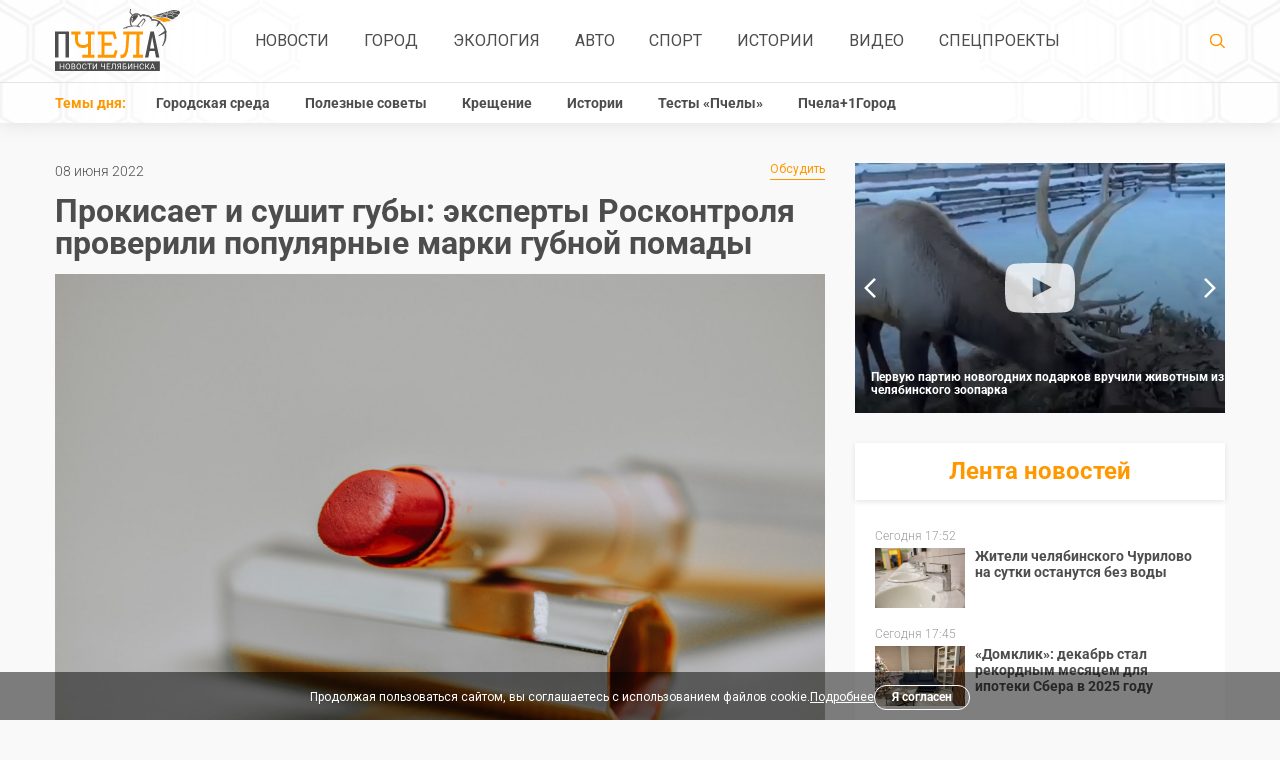

--- FILE ---
content_type: text/html; charset=UTF-8
request_url: https://pchela.news/news/detail/23130
body_size: 14664
content:
<!DOCTYPE html><html lang="ru-RU"><head><meta charset="utf-8"><title>
    	
    	    	    	    	
    						
							Прокисает и сушит губы: эксперты Росконтроля проверили популярные марки губной помады | Pchela.news - Новости в Челябинске
			
					</title><meta name="viewport" content="width=device-width,initial-scale=1"><meta name="title" content=""><meta name="description" content="Выбор губной помады — дело важное и ответственное. Косметическое средство должно обеспечивать эффектный внешний вид и не портить естественную красоту губ. К тому же никому не понравится пользоваться прокисшей раньше времени помадой. Эксперты Росконтроля рассказали, какие марки губной помады лучше оставить на полке магазина. В чёрный список попали продукты популярных брендов."><link  rel="stylesheet" href="https://pchela.news/combine/2b69d31bd0be26a3da48e6e92593b863-1768220114?v=9"><!--[if lt IE 9]><script src="https://cdnjs.cloudflare.com/ajax/libs/html5shiv/3.7.2/html5shiv.min.js"></script><![endif]--><!-- favicon --><link rel="apple-touch-icon" sizes="180x180" href="/apple-touch-icon.png?v=kP3jvnbeLB"><link rel="icon" type="image/png" sizes="32x32" href="/favicon-32x32.png?v=kP3jvnbeLB"><link rel="icon" type="image/png" sizes="16x16" href="/favicon-16x16.png?v=kP3jvnbeLB"><link rel="manifest" href="/site.webmanifest?v=kP3jvnbeLB"><link rel="mask-icon" href="/safari-pinned-tab.svg?v=kP3jvnbeLB" color="#ff9800"><link rel="shortcut icon" href="/favicon.ico?v=kP3jvnbeLB"><meta name="apple-mobile-web-app-title" content="Pchela.News"><meta name="application-name" content="Pchela.News"><meta name="msapplication-TileColor" content="#ffffff"><meta name="theme-color" content="#ffffff"><link rel="canonical" href="https://pchela.news/news/detail/23130" /><!-- for robots --><!-- Allow: /apple-touch-icon.png?v=kP3jvnbeLB --><meta name="keywords" content=""><meta property="og:image" content="https://pchela.news/storage/app/uploads/public/8d8/9e9/999/thumb__770_490_0_0_crop.jpg"><meta property="og:type" content="article" /><meta property="og:title" content="&#x041F;&#x0440;&#x043E;&#x043A;&#x0438;&#x0441;&#x0430;&#x0435;&#x0442;&#x20;&#x0438;&#x20;&#x0441;&#x0443;&#x0448;&#x0438;&#x0442;&#x20;&#x0433;&#x0443;&#x0431;&#x044B;&#x3A;&#x20;&#x044D;&#x043A;&#x0441;&#x043F;&#x0435;&#x0440;&#x0442;&#x044B;&#x20;&#x0420;&#x043E;&#x0441;&#x043A;&#x043E;&#x043D;&#x0442;&#x0440;&#x043E;&#x043B;&#x044F;&#x20;&#x043F;&#x0440;&#x043E;&#x0432;&#x0435;&#x0440;&#x0438;&#x043B;&#x0438;&#x20;&#x043F;&#x043E;&#x043F;&#x0443;&#x043B;&#x044F;&#x0440;&#x043D;&#x044B;&#x0435;&#x20;&#x043C;&#x0430;&#x0440;&#x043A;&#x0438;&#x20;&#x0433;&#x0443;&#x0431;&#x043D;&#x043E;&#x0439;&#x20;&#x043F;&#x043E;&#x043C;&#x0430;&#x0434;&#x044B;"><meta property="og:url" content="https://pchela.news/news/detail/23130"><meta property="og:description" content="&#x0412;&#x044B;&#x0431;&#x043E;&#x0440;&#x20;&#x0433;&#x0443;&#x0431;&#x043D;&#x043E;&#x0439;&#x20;&#x043F;&#x043E;&#x043C;&#x0430;&#x0434;&#x044B;&#x20;&#x2014;&#x20;&#x0434;&#x0435;&#x043B;&#x043E;&#x20;&#x0432;&#x0430;&#x0436;&#x043D;&#x043E;&#x0435;&#x20;&#x0438;&#x20;&#x043E;&#x0442;&#x0432;&#x0435;&#x0442;&#x0441;&#x0442;&#x0432;&#x0435;&#x043D;&#x043D;&#x043E;&#x0435;.&#x20;&#x041A;&#x043E;&#x0441;&#x043C;&#x0435;&#x0442;&#x0438;&#x0447;&#x0435;&#x0441;&#x043A;&#x043E;&#x0435;&#x20;&#x0441;&#x0440;&#x0435;&#x0434;&#x0441;&#x0442;&#x0432;&#x043E;&#x20;&#x0434;&#x043E;&#x043B;&#x0436;&#x043D;&#x043E;&#x20;&#x043E;&#x0431;&#x0435;&#x0441;&#x043F;&#x0435;&#x0447;&#x0438;&#x0432;&#x0430;&#x0442;&#x044C;&#x20;&#x044D;&#x0444;&#x0444;&#x0435;&#x043A;&#x0442;&#x043D;&#x044B;&#x0439;&#x20;&#x0432;&#x043D;&#x0435;&#x0448;&#x043D;&#x0438;&#x0439;&#x20;&#x0432;&#x0438;&#x0434;&#x20;&#x0438;&#x20;&#x043D;&#x0435;&#x20;&#x043F;&#x043E;&#x0440;&#x0442;&#x0438;&#x0442;&#x044C;&#x20;&#x0435;&#x0441;&#x0442;&#x0435;&#x0441;&#x0442;&#x0432;&#x0435;&#x043D;&#x043D;&#x0443;&#x044E;&#x20;&#x043A;&#x0440;&#x0430;&#x0441;&#x043E;&#x0442;&#x0443;&#x20;&#x0433;&#x0443;&#x0431;.&#x20;&#x041A;&#x20;&#x0442;&#x043E;&#x043C;&#x0443;&#x20;&#x0436;&#x0435;&#x20;&#x043D;&#x0438;&#x043A;&#x043E;&#x043C;&#x0443;&#x20;&#x043D;&#x0435;&#x20;&#x043F;&#x043E;&#x043D;&#x0440;&#x0430;&#x0432;&#x0438;&#x0442;&#x0441;&#x044F;&#x20;&#x043F;&#x043E;&#x043B;&#x044C;&#x0437;&#x043E;&#x0432;&#x0430;&#x0442;&#x044C;&#x0441;&#x044F;&#x20;&#x043F;&#x0440;&#x043E;&#x043A;&#x0438;&#x0441;&#x0448;&#x0435;&#x0439;&#x20;&#x0440;&#x0430;&#x043D;&#x044C;&#x0448;&#x0435;&#x20;&#x0432;&#x0440;&#x0435;&#x043C;&#x0435;&#x043D;&#x0438;&#x20;&#x043F;&#x043E;&#x043C;&#x0430;&#x0434;&#x043E;&#x0439;.&#x20;&#x042D;&#x043A;&#x0441;&#x043F;&#x0435;&#x0440;&#x0442;&#x044B;&#x20;&#x0420;&#x043E;&#x0441;&#x043A;&#x043E;&#x043D;&#x0442;&#x0440;&#x043E;&#x043B;&#x044F;&#x20;&#x0440;&#x0430;&#x0441;&#x0441;&#x043A;&#x0430;&#x0437;&#x0430;&#x043B;&#x0438;,&#x20;&#x043A;&#x0430;&#x043A;&#x0438;&#x0435;&#x20;&#x043C;&#x0430;&#x0440;&#x043A;&#x0438;&#x20;&#x0433;&#x0443;&#x0431;&#x043D;&#x043E;&#x0439;&#x20;&#x043F;&#x043E;&#x043C;&#x0430;&#x0434;&#x044B;&#x20;&#x043B;&#x0443;&#x0447;&#x0448;&#x0435;&#x20;&#x043E;&#x0441;&#x0442;&#x0430;&#x0432;&#x0438;&#x0442;&#x044C;&#x20;&#x043D;&#x0430;&#x20;&#x043F;&#x043E;&#x043B;&#x043A;&#x0435;&#x20;&#x043C;&#x0430;&#x0433;&#x0430;&#x0437;&#x0438;&#x043D;&#x0430;.&#x20;&#x0412;&#x20;&#x0447;&#x0451;&#x0440;&#x043D;&#x044B;&#x0439;&#x20;&#x0441;&#x043F;&#x0438;&#x0441;&#x043E;&#x043A;&#x20;&#x043F;&#x043E;&#x043F;&#x0430;&#x043B;&#x0438;&#x20;&#x043F;&#x0440;&#x043E;&#x0434;&#x0443;&#x043A;&#x0442;&#x044B;&#x20;&#x043F;&#x043E;&#x043F;&#x0443;&#x043B;&#x044F;&#x0440;&#x043D;&#x044B;&#x0445;&#x20;&#x0431;&#x0440;&#x0435;&#x043D;&#x0434;&#x043E;&#x0432;."><meta property="article:author" content="Антонина Артемьева"><meta property="article:tag" content="Проблема"><meta property="article:tag" content="Проверка Росконтроля"><meta property="article:published_time" content="2022-06-08T11:09:00+05:00"><meta property="article:section" content="Новости"><meta property="og:locale" content="ru_RU"><meta property="og:site_name" content="Pchela.news"><meta name="mediator_published_time" content="2022-06-08T11:09:00+05:00" /><meta name="mediator" content="23130" /><meta name="mediator_author" content="Антонина Артемьева" /><meta name="mediator_theme" content="" /><meta name="mediator_theme" content="Проблема" /><meta name="mediator_theme" content="Проверка Росконтроля" /><!-- Yandex.Metrika counter --><script type="text/javascript" >
	   (function(m,e,t,r,i,k,a){m[i]=m[i]||function(){(m[i].a=m[i].a||[]).push(arguments)};
	   m[i].l=1*new Date();k=e.createElement(t),a=e.getElementsByTagName(t)[0],k.async=1,k.src=r,a.parentNode.insertBefore(k,a)})
	   (window, document, "script", "https://mc.yandex.ru/metrika/tag.js", "ym");
	
	   ym(51655793, "init", {
	        clickmap:true,
	        trackLinks:true,
	        accurateTrackBounce:true
	   });
	</script><noscript><div><img src="https://mc.yandex.ru/watch/51655793" style="position:absolute; left:-9999px;" alt="" /></div></noscript><!-- /Yandex.Metrika counter --><!--LiveInternet counter--><script type="text/javascript">
			new Image().src = "//counter.yadro.ru/hit?r"+
			escape(document.referrer)+((typeof(screen)=="undefined")?"":
			";s"+screen.width+"*"+screen.height+"*"+(screen.colorDepth?
			screen.colorDepth:screen.pixelDepth))+";u"+escape(document.URL)+
			";h"+escape(document.title.substring(0,150))+
			";"+Math.random();
		</script><!--/LiveInternet--><script type="text/javascript" src="https://code.giraff.io/data/widget-pchelanews.js" async></script><script async src="https://widget.sparrow.ru/js/embed.js"></script><script async src="https://jsn.24smi.net/smi.js"></script></head><body><header class="header"><div class="header-nav"><div class="container"><div class="header-nav__content"><div class="header-nav__logo"><div class="logo"><a class="logo__link" href="/"><img class="logo__img" src="https://pchela.news/themes/bee/assets/img/logo.svg" alt="logo"></a></div></div><!-- Main Menu --><nav class="main-nav"><ul class="main-nav__list"><li class="main-nav__item"><a class="main-nav__link" href="https://pchela.news/news">Новости</a></li><li class="main-nav__item"><a class="main-nav__link" href="https://pchela.news/news/gorod">Город</a></li><li class="main-nav__item"><a class="main-nav__link" href="https://pchela.news/news/ecology">Экология</a></li><li class="main-nav__item"><a class="main-nav__link" href="https://pchela.news/news/auto">Авто</a></li><li class="main-nav__item"><a class="main-nav__link" href="https://pchela.news/news/sport">Спорт</a></li><li class="main-nav__item"><a class="main-nav__link" href="https://pchela.news/news/history">Истории</a></li><li class="main-nav__item"><a class="main-nav__link" href="https://pchela.news/news/video">Видео</a></li><li class="main-nav__item"><a class="main-nav__link" href="https://pchela.news/news/special">Спецпроекты</a></li></nav><div class="header-nav__search"><div class="search"><div class="search__form" action="" method="get"><div class="search__form-wrap"><a class="search__btn" href="https://pchela.news/search"><svg class="icon icon-search search__icon"><use xlink:href="https://pchela.news/themes/bee/assets/img/svg/symbol/sprite.svg#search"></use></svg></a></div></div></div></div></div></div></div><div class="header-bottom"><div class="container"><div class="topics"><div class="topics__title">Темы дня:</div><nav class="topics-nav"><ul class="topics-nav__list"><li class=" topics-nav__item"><a 	                	class="topics-nav__link" href="https://pchela.news/news/tag/gorodskaya-sreda">Городская среда</a></li><li class=" topics-nav__item"><a 	                	class="topics-nav__link" href="https://pchela.news/news/tag/poleznye-sovety">Полезные советы</a></li><li class=" topics-nav__item"><a 	                	class="topics-nav__link" href="https://pchela.news/news/tag/kreshchenie">Крещение</a></li><li class=" topics-nav__item"><a 	                	class="topics-nav__link" href="https://pchela.news/news/tag/istorii">Истории</a></li><li class=" topics-nav__item"><a 	                	class="topics-nav__link" href="https://pchela.news/news/tag/testy">Тесты «Пчелы»</a></li><li class=" topics-nav__item"><a  target="_blank" 	                	class="topics-nav__link" href="https://poleznygorod.pchela.news">Пчела+1Город</a></li></ul></nav><nav class="
            	            		topics-drop-menu
            	            		"><svg class="icon icon-more topics-drop-menu__icon"><use xlink:href="https://pchela.news/themes/bee/assets/img/svg/symbol/sprite.svg#more"></use></svg><ul class="topics-drop-menu__list"><li class="topics-drop-menu__item"><a                 	class="topics-drop-menu__link" href="https://pchela.news/news/tag/testy">Тесты «Пчелы»</a></li><li class="topics-drop-menu__item"><a  target="_blank"                 	class="topics-drop-menu__link" href="https://poleznygorod.pchela.news">Пчела+1Город</a></li></ul></nav></div></div></div></header><header class="header-mobile"><div class="mobile-nav"><div class="mobile-nav__header"><div class="mobile-nav__header-top"><span class="mobile-nav__close"></span></div></div><nav class="mobile-nav__body"><ul class="mobile-nav__list"><li class="main-nav__item"><li class="mobile-nav__item"><a class="mobile-nav__link" href="https://pchela.news/news">Новости</a></li></li><li class="main-nav__item"><li class="mobile-nav__item"><a class="mobile-nav__link" href="https://pchela.news/news/gorod">Город</a></li></li><li class="main-nav__item"><li class="mobile-nav__item"><a class="mobile-nav__link" href="https://pchela.news/news/ecology">Экология</a></li></li><li class="main-nav__item"><li class="mobile-nav__item"><a class="mobile-nav__link" href="https://pchela.news/news/auto">Авто</a></li></li><li class="main-nav__item"><li class="mobile-nav__item"><a class="mobile-nav__link" href="https://pchela.news/news/sport">Спорт</a></li></li><li class="main-nav__item"><li class="mobile-nav__item"><a class="mobile-nav__link" href="https://pchela.news/news/history">Истории</a></li></li><li class="main-nav__item"><li class="mobile-nav__item"><a class="mobile-nav__link" href="https://pchela.news/news/video">Видео</a></li></li><li class="main-nav__item"><li class="mobile-nav__item"><a class="mobile-nav__link" href="https://pchela.news/news/special">Спецпроекты</a></li></li></ul></nav><div class="mobile-nav__footer"><div class="mobile-nav__footer-title">Темы дня:</div><ul class="mobile-nav__footer-list"><li class=" mobile-nav__footer-item"><a  	            	class="mobile-nav__footer-link" href="https://pchela.news/news/tag/gorodskaya-sreda">Городская среда</a></li><li class=" mobile-nav__footer-item"><a  	            	class="mobile-nav__footer-link" href="https://pchela.news/news/tag/poleznye-sovety">Полезные советы</a></li><li class=" mobile-nav__footer-item"><a  	            	class="mobile-nav__footer-link" href="https://pchela.news/news/tag/kreshchenie">Крещение</a></li><li class=" mobile-nav__footer-item"><a  	            	class="mobile-nav__footer-link" href="https://pchela.news/news/tag/istorii">Истории</a></li><li class=" mobile-nav__footer-item"><a  	            	class="mobile-nav__footer-link" href="https://pchela.news/news/tag/testy">Тесты «Пчелы»</a></li><li class=" mobile-nav__footer-item"><a   target="_blank" 	            	class="mobile-nav__footer-link" href="https://poleznygorod.pchela.news">Пчела+1Город</a></li></ul></div><ul class="mobile-nav__list"></ul></div><div class="container"><div class="header-mobile__content"><div class="header-mobile__menu"><div class="burger"><svg class="icon icon-burger burger__icon"><use xlink:href="https://pchela.news/themes/bee/assets/img/svg/symbol/sprite.svg#burger"></use></svg></div></div><div class="logo logo--mobile"><a class="logo__link" href="/"><img class="logo__img" src="https://pchela.news/themes/bee/assets/img/logo-mobile.svg" alt="logo"></a></div><div class="search search--mobile"><form class="search__form"><div class="search__form-wrap"><a class="search__btn" href="https://pchela.news/search"><svg class="icon icon-search search__icon"><use xlink:href="https://pchela.news/themes/bee/assets/img/svg/symbol/sprite.svg#search"></use></svg></a></div></form></div></div></div></header><script
  src="https://code.jquery.com/jquery-3.3.1.min.js"
  integrity="sha256-FgpCb/KJQlLNfOu91ta32o/NMZxltwRo8QtmkMRdAu8="
  crossorigin="anonymous"></script><script async type="text/javascript" src="https://vk.com/js/api/share.js?93" charset="windows-1251"></script><script async src="https://cdnjs.cloudflare.com/ajax/libs/jquery.waitforimages/1.5.0/jquery.waitforimages.min.js"></script><main class="main"><div class="container"><div class="main-block"><section class="main-block__content"><div class="news-detail"><div class="news-detail__info"><div class="news-detail__info-wrap"><div class="news-detail__date">08 июня 2022</div></div><a class="discussion-link" href="#comments">Обсудить<span
                                class="discussion-link__count"></span></a></div><h1 class="news-detail__title">Прокисает и сушит губы: эксперты Росконтроля проверили популярные марки губной помады
                                            </h1><span class="news-detail__img-wrap"><img class="news-detail__img"
                                src="https://pchela.news/storage/app/uploads/public/8d8/9e9/999/thumb__770_490_0_0_crop.jpg"
                                alt="img" fetchpriority="high"></span><div class="news-detail__main"><div class="news-detail__acide"><ul class="social-list fixed-block"><li class="social-list__item"><a class="social-list__link" target="_blank"
                                        href="https://vk.com/share.php?title=Прокисает и сушит губы: эксперты Росконтроля проверили популярные марки губной помады&image=https://pchela.news/storage/app/uploads/public/8d8/9e9/999/thumb__770_490_0_0_crop.jpg&url=https://pchela.news/news/detail/23130"><i class="social-list-icon social-list-icon--vk"></i></a></li><li class="social-list__item"><a class="social-list__link" target="_blank"
                                        href="https://connect.ok.ru/offer?title=Прокисает и сушит губы: эксперты Росконтроля проверили популярные марки губной помады&imageUrl=https://pchela.news/storage/app/uploads/public/8d8/9e9/999/thumb__770_490_0_0_crop.jpg&url=https://pchela.news/news/detail/23130"><i class="social-list-icon social-list-icon--ok"></i></a></li></ul></div><div class="news-detail__content"><h5 class="news-detail__subtitle">
                                Выбор губной помады — дело важное и ответственное. Косметическое средство должно обеспечивать эффектный внешний вид и не портить естественную красоту губ. К тому же никому не понравится пользоваться прокисшей раньше времени помадой. Эксперты Росконтроля рассказали, какие марки губной помады лучше оставить на полке магазина. В чёрный список попали продукты популярных брендов.
                            </h5><div class="js-mediator-article"><p>Проверки и тестирования коснулись образцов помады из среднего ценового сегмента. Первой в антирейтинге значится губная помада <strong>Maybelline Hydra Extreme</strong>. Этот продукт при нанесении отличился мягкостью и жирностью. Однако в составе, по мнению экспертов, либо не сбалансированы антиоксиданты, либо содержится сырьё невысокого качества — отмечено высокое кислотное число образца. Кроме того, помада сушит губы и раздражает кожу, увлажняющим эффектом не обладает. Образец оставляет следы на поверхностях и быстро стирается с губ.</p><p>Губная помада <strong>Max Factor «Color Elixir»</strong> даёт хорошее плотное покрытие губ и лёгкий металлический блеск. Это также и самый устойчивый образец из семи протестированных, помада почти не оставляет отпечатков. Тем не менее, продукт вызывает сухость, шелушение и стянутость кожи губ. Не понравился экспертам и прогорклый запах помады. Высокие значения кислотного и карбонильного числа могут говорить об использовании некачественных и несбалансированных ингредиентов. Из-за этого косметика портится раньше истечения срока годности и неприятно пахнет. Кроме того, к тюбику не прилагается брошюра с подробной информацией, несмотря на значок на маркировке, в составе не названы красители, а увлажняющий эффект, который обещает производитель, незначителен. В составе продукта содержится большое количество свинца, однако не больше допустимых значений.</p><p>В чёрный список попала и единственная, изготовленная по ГОСТу, губная помада <strong>Oriflame The One</strong>. У неё имеется прогорклый запах, значит, помада начала портиться раньше истечения срока годности. В продукте Oriflame, как и у образцов Dior и Maybelline, обнаружено высокое содержание свинца, однако его концентрация не превышает допустимых значений. Кроме того, этот образец отличился самым жёстким воздействием на нежную кожу. Помада вызывает сухость, шелушение, микротрещины и корочки на губах. Клинические испытания показали, что имеющаяся в составе силиконовая смола не только не увлажняет, но скорее способствует пересыханию кожи губ. Помада неплохо сохраняет цвет, но оставляет следы на поверхностях.</p><p>Предпоследнюю строчку антирейтинга занимает помада марки <strong>Fennel</strong>. У неё есть лёгкий прогорклый запах, а показатели окислительной порчи продукта находятся в высоких, хоть и не превышающих норму значениях. В остальном помада соответствует требованиям безопасности и качества — она достаточно стойкая, равномерно ложится и слегка увлажняет губы.</p><p>В чёрный список попала и помада <strong>Mary Kay True Dimensions</strong>. У неё тоже есть лёгкий прогорклый запах, что говорит о преждевременной порче, а на поверхности наблюдается выпот. При нанесении помада местами ложится неоднородно и держится плохо.</p><p>Напомним, ранее Росконтроль составил свою <a href="http://pchela.news/news/detail/22999">подборку безопасных средств для мытья стёкол</a>, которые можно рекомендовать к покупке.</p><p>Со всеми исследованиями организаций, касающимися еды и не только, можно ознакомиться по тегам «<a href="https://pchela.news/news/tag/vazhnoe-ot-roskachestva">Важное от Роскачества</a>» и «<a href="https://pchela.news/news/tag/proverka-roskontrolya">Проверка Росконтроля</a>».</p><p><em>Фото: pexels.ru</em></p></div><div class="news-detail-img__wrap"><div class="news-detail-img__wrap-inner"><div class="news-detail-img__info"><div class="news-detail-img__title">Автор:</div><div class="news-detail-img__description">
                                                                                        Антонина Артемьева
                                                                                    </div></div><div class="news-detail-img__info news-detail-img__info--tags"><div class="news-detail-img__info-inner"><a class="news-detail-img__link"
                                                href="https://pchela.news/news/tag/problema">#Проблема</a><a class="news-detail-img__link"
                                                href="https://pchela.news/news/tag/proverka-roskontrolya">#Проверка Росконтроля</a></div><a class="discussion-link" href="#comments">Обсудить<span
                                                class="discussion-link__count"></span></a></div></div></div><ul class="social-list social-list--mobile"><li class="social-list__item"><a class="social-list__link" target="_about"
                                        href="https://vk.com/share.php?title=Прокисает и сушит губы: эксперты Росконтроля проверили популярные марки губной помады&image=https://pchela.news/storage/app/uploads/public/8d8/9e9/999/thumb__770_490_0_0_crop.jpg&url=https://pchela.news/news/detail/23130"><i class="social-list-icon social-list-icon--vk"></i></a></li><li class="social-list__item"><a class="social-list__link" target="_about"
                                        href="https://connect.ok.ru/offer?title=Прокисает и сушит губы: эксперты Росконтроля проверили популярные марки губной помады&imageUrl=https://pchela.news/storage/app/uploads/public/8d8/9e9/999/thumb__770_490_0_0_crop.jpg&url=https://pchela.news/news/detail/23130"><i class="social-list-icon social-list-icon--ok"></i></a></li></ul></div></div></div><div style="margin-top: 1rem; margin-bottom: 2rem; padding: 10px;background-color:#28a8ea; font-family: Roboto, Arial, sans-serif;font-weight:600;letter-spacing: 0.2px;"><a href="https://t.me/pchelanews" target="_blank" title="Подписаться на Telegram" style="color:white; display:flex;justify-content: center;text-decoration: none; align-items: center;"><svg width="36" height="36" viewBox="0 0 1000 1000" version="1.1" xmlns="http://www.w3.org/2000/svg" xmlns:xlink="http://www.w3.org/1999/xlink" style="flex-shrink: 0; padding-right:3px"><g stroke="none" stroke-width="1" fill="none" fill-rule="evenodd"><path d="M226.328419,494.722069 C372.088573,431.216685 469.284839,389.350049 517.917216,369.122161 C656.772535,311.36743 685.625481,301.334815 704.431427,301.003532 C708.567621,300.93067 717.815839,301.955743 723.806446,306.816707 C728.864797,310.92121 730.256552,316.46581 730.922551,320.357329 C731.588551,324.248848 732.417879,333.113828 731.758626,340.040666 C724.234007,419.102486 691.675104,610.964674 675.110982,699.515267 C668.10208,736.984342 654.301336,749.547532 640.940618,750.777006 C611.904684,753.448938 589.856115,731.588035 561.733393,713.153237 C517.726886,684.306416 492.866009,666.349181 450.150074,638.200013 C400.78442,605.66878 432.786119,587.789048 460.919462,558.568563 C468.282091,550.921423 596.21508,434.556479 598.691227,424.000355 C599.00091,422.680135 599.288312,417.758981 596.36474,415.160431 C593.441168,412.561881 589.126229,413.450484 586.012448,414.157198 C581.598758,415.158943 511.297793,461.625274 375.109553,553.556189 C355.154858,567.258623 337.080515,573.934908 320.886524,573.585046 C303.033948,573.199351 268.692754,563.490928 243.163606,555.192408 C211.851067,545.013936 186.964484,539.632504 189.131547,522.346309 C190.260287,513.342589 202.659244,504.134509 226.328419,494.722069 Z" fill="#FFFFFF"></path></g></svg><div style="font-size: 1rem; line-height: 1.2;">
							Подписывайтесь в Telegram
						</div></a></div><div class="news-theme"><div id="unit_97750"><a href="https://smi2.ru/">Новости СМИ2</a></div><script ript type="text/javascript" charset="utf-8">
                        (function() {
                        var sc = document.createElement('script'); sc.type = 'text/javascript'; sc.async = true;
                        sc.src = '//smi2.ru/data/js/97750.js'; sc.charset = 'utf-8';
                        var s = document.getElementsByTagName('script')[0]; s.parentNode.insertBefore(sc, s);
                        }());
                    </script></div><div class="info-line info-line--big"><div class="info-line__content"><div class="info-line__description"><div class="info-line__text open-modal">
                                Отправьте свою новость в редакцию, расскажите о проблеме
                                или подкиньте идею для публикации. Присылайте свои фото и видео!
                            </div></div><a class="btn btn--white open-modal" href="javascript:void(0);">Отправьте новость</a></div></div><div style="margin-bottom: 2rem"><div id="grf_pchelanews"></div></div><div class="yandex-rtb"><!-- Yandex.RTB R-A-355873-1 --><div id="yandex_rtb_R-A-355873-1"></div><script type="text/javascript">
                        (function (w, d, n, s, t) {
                            w[n] = w[n] || [];
                            w[n].push(function () {
                                Ya.Context.AdvManager.render({
                                    blockId: "R-A-355873-1",
                                    renderTo: "yandex_rtb_R-A-355873-1",
                                    async: true
                                });
                            });
                            t = d.getElementsByTagName("script")[0];
                            s = d.createElement("script");
                            s.type = "text/javascript";
                            s.src = "//an.yandex.ru/system/context.js";
                            s.async = true;
                            t.parentNode.insertBefore(s, t);
                        })(this, this.document, "yandexContextAsyncCallbacks");
                    </script></div><div style="margin-top: 1rem"><div class="smi24__informer smi24__auto" data-smi-blockid="30412"></div><div class="smi24__informer smi24__auto" data-smi-blockid="30411"></div><script>(window.smiq = window.smiq || []).push({});</script><script type="text/javascript" data-key="60ee384f71a05167f32545420316582c">
				    	(function(w, a) {
				        	(w[a] = w[a] || []).push({
		        		    	'script_key': '60ee384f71a05167f32545420316582c',
			            		'settings': {
					                'sid': 11553
					            }
		    			    });
				        	if(window['_Sparrow_embed']){
					         window['_Sparrow_embed'].initWidgets();
			    		    } 
					    })(window, '_sparrow_widgets');
					</script></div><div class="news-theme-same"><a href="/news/?utm_source=internal&utm_medium=announce&utm_campaign=readalso&utm_content=more"
                        class="btn btn--center" style="max-width: 160px">Больше новостей</a></div><div id="comments"><form class="form" data-request="onInsertComment" data-request-update="'comments.htm':'#comments'" method="POST"><h3 class="form__title">Оставить комментарий</h3><input name="author" class="form__input" type="text" placeholder="Имя"><textarea name="comment" class="form__textarea" placeholder="Комментарий"></textarea><div class="form__capcha-block"><div class="g-recaptcha" data-callback="recaptchaCallback" data-sitekey="6LcHVIAUAAAAAMHfy8a-hdHI64_Xx-m0DePwo50e"></div><script type="text/javascript" src="https://www.google.com/recaptcha/api.js?hl=ru"></script></div><button class="btn btn--center">Отправить</button><span class="form__text">
      	Нажимая кнопку «Отправить», вы даёте <a href="/pages/approval">согласие на обработку персональных данных</a> в соответствии с <a href="/pages/policy">«Политикой обработки персональных данных»</a>.
      	<br><br>
      	
        Опубликованные сообщения являются частными мнениями лиц,
         их написавших. Редакция сайта за размещенные сообщения 
        ответственности не несет.</span></form></div></section><section class="main-block__acide"><div class="main-block__media"><div class="main-block__media-list"><!-- Видео дня --><li class="main-block__media-item"><!-- <div class="main-block__media-title">Видео дня</div> --><div class="main-block__media-slider" id="dayVideo"><div class="main-block__media-slider-item"><div class="main-block__media-slider-bg"><!-- 	<div class="pretty-embed"  ></div> --><img
		  							data-pe-fitvids="true"
		  							data-pe-videoid="https://vkvideo.ru/video-175396394_456242397"
		  									  								src="https://pchela.news/storage/app/uploads/public/e79/ab3/3f2/thumb__370_250_0_0_crop.jpg"
		  									  							alt="pic" class="main-block__media-slider-img" loading="lazy" decoding="async"></div><a class="ap-dm-expand" href="https://pchela.news/news/detail/48489" data-caption="Первую партию новогодних подарков вручили животным из челябинского зоопарка"></a><div class="ap-dm-left"><h2><a href="https://pchela.news/news/detail/48489">
											Первую партию новогодних подарков вручили животным из челябинского зоопарка
										</a></h2><div class="ap-dm-author">
									Автор: </strong>Челябинский зоопарк/Vk.com</strong></div><!-- 								<a class="ap-dm-look" href="https://pchela.news/news/detail/48489">Смотреть</a>
								 --></div><div class="ap-dm-right"><div class="ap-share-buttons"><a class="ap-dm-share-vk" href="https://vk.com/share.php?url=https://pchela.news/storage/app/media/2026/01/09/20260119-120531-md-fBIq.jpg"target="_blank"></a><a class="ap-dm-share-twit" href="javascript:;"target="_blank"></a><a class="ap-dm-share-fb" href="javascript:;"target="_blank"></a><a class="ap-dm-share-ok" href="https://connect.ok.ru/offer?url=https://pchela.news/storage/app/media/2026/01/09/20260119-120531-md-fBIq.jpg"target="_blank"></a></div><a class="ap-dm-share" href="javascript:;">Поделиться</a></div></div><div class="main-block__media-slider-item"><div class='aplus-lazy-slide' style="display:none"><script type="text/plain"><div class="main-block__media-slider-bg"><!-- 	<div class="pretty-embed"  ></div> --><img
		  							data-pe-fitvids="true"
		  							data-pe-videoid="175396394_456242383"
		  									  								src="https://pchela.news/storage/app/uploads/public/e8e/fc8/8ea/thumb__370_250_0_0_crop.jpg"
		  									  							alt="pic" class="main-block__media-slider-img" loading="lazy" decoding="async"></div><a class="ap-dm-expand" href="https://pchela.news/news/detail/48432" data-caption="Как символы года живут свою лучшую зимнюю жизнь, показали в челябинском зоопарке"></a><div class="ap-dm-left"><h2><a href="https://pchela.news/news/detail/48432">
											Как символы года живут свою лучшую зимнюю жизнь, показали в челябинском зоопарке
										</a></h2><div class="ap-dm-author">
									Автор: </strong>Челябинский зоопарк/Vk.com</strong></div><!-- 								<a class="ap-dm-look" href="https://pchela.news/news/detail/48432">Смотреть</a>
								 --></div><div class="ap-dm-right"><div class="ap-share-buttons"><a class="ap-dm-share-vk" href="https://vk.com/share.php?url=https://pchela.news/storage/app/media/2026/01/01/20260101-162552-md-YUsU.jpg"target="_blank"></a><a class="ap-dm-share-twit" href="javascript:;"target="_blank"></a><a class="ap-dm-share-fb" href="javascript:;"target="_blank"></a><a class="ap-dm-share-ok" href="https://connect.ok.ru/offer?url=https://pchela.news/storage/app/media/2026/01/01/20260101-162552-md-YUsU.jpg"target="_blank"></a></div><a class="ap-dm-share" href="javascript:;">Поделиться</a></div></script></div></div><div class="main-block__media-slider-item"><div class='aplus-lazy-slide' style="display:none"><script type="text/plain"><div class="main-block__media-slider-bg"><!-- 	<div class="pretty-embed"  ></div> --><img
		  							data-pe-fitvids="true"
		  							data-pe-videoid="175396394_456242379?t=2m8s"
		  									  								src="https://pchela.news/storage/app/uploads/public/048/61d/d96/thumb__370_250_0_0_crop.jpg"
		  									  							alt="pic" class="main-block__media-slider-img" loading="lazy" decoding="async"></div><a class="ap-dm-expand" href="https://pchela.news/news/detail/48378" data-caption="Челябинцев пригласили купить новогодние подарки, сделанные людьми с инвалидностью"></a><div class="ap-dm-left"><h2><a href="https://pchela.news/news/detail/48378">
											Челябинцев пригласили купить новогодние подарки, сделанные людьми с инвалидностью
										</a></h2><div class="ap-dm-author">
									Автор: </strong>Михаил Сивриков</strong></div><!-- 								<a class="ap-dm-look" href="https://pchela.news/news/detail/48378">Смотреть</a>
								 --></div><div class="ap-dm-right"><div class="ap-share-buttons"><a class="ap-dm-share-vk" href="https://vk.com/share.php?url=https://pchela.news/storage/app/media/2025/12/29/negozio/20251229-123849-karina-fdLX.jpg"target="_blank"></a><a class="ap-dm-share-twit" href="javascript:;"target="_blank"></a><a class="ap-dm-share-fb" href="javascript:;"target="_blank"></a><a class="ap-dm-share-ok" href="https://connect.ok.ru/offer?url=https://pchela.news/storage/app/media/2025/12/29/negozio/20251229-123849-karina-fdLX.jpg"target="_blank"></a></div><a class="ap-dm-share" href="javascript:;">Поделиться</a></div></script></div></div><div class="main-block__media-slider-item"><div class='aplus-lazy-slide' style="display:none"><script type="text/plain"><div class="main-block__media-slider-bg"><!-- 	<div class="pretty-embed"  ></div> --><img
		  							data-pe-fitvids="true"
		  							data-pe-videoid="175396394_456242353"
		  									  								src="https://pchela.news/storage/app/uploads/public/019/f64/4b0/thumb__370_250_0_0_crop.jpg"
		  									  							alt="pic" class="main-block__media-slider-img" loading="lazy" decoding="async"></div><a class="ap-dm-expand" href="https://pchela.news/news/detail/48099" data-caption="Челябинск выиграл звание «Культурная столица России — 2027»"></a><div class="ap-dm-left"><h2><a href="https://pchela.news/news/detail/48099">
											Челябинск выиграл звание «Культурная столица России — 2027»
										</a></h2><div class="ap-dm-author">
									Автор: </strong>Алексей Текслер</strong></div><!-- 								<a class="ap-dm-look" href="https://pchela.news/news/detail/48099">Смотреть</a>
								 --></div><div class="ap-dm-right"><div class="ap-share-buttons"><a class="ap-dm-share-vk" href="https://vk.com/share.php?url=https://pchela.news/storage/app/media/2025/12/15/20251215-092517-karina-Csxl.jpg"target="_blank"></a><a class="ap-dm-share-twit" href="javascript:;"target="_blank"></a><a class="ap-dm-share-fb" href="javascript:;"target="_blank"></a><a class="ap-dm-share-ok" href="https://connect.ok.ru/offer?url=https://pchela.news/storage/app/media/2025/12/15/20251215-092517-karina-Csxl.jpg"target="_blank"></a></div><a class="ap-dm-share" href="javascript:;">Поделиться</a></div></script></div></div><div class="main-block__media-slider-item"><div class='aplus-lazy-slide' style="display:none"><script type="text/plain"><div class="main-block__media-slider-bg"><!-- 	<div class="pretty-embed"  ></div> --><img
		  							data-pe-fitvids="true"
		  							data-pe-videoid="175396394_456242348"
		  									  								src="https://pchela.news/storage/app/uploads/public/e45/29c/8ff/thumb__370_250_0_0_crop.jpg"
		  									  							alt="pic" class="main-block__media-slider-img" loading="lazy" decoding="async"></div><a class="ap-dm-expand" href="https://pchela.news/news/detail/48049" data-caption="«Опасная» росомаха станцевала зимний брейк-данс в челябинском зоопарке"></a><div class="ap-dm-left"><h2><a href="https://pchela.news/news/detail/48049">
											«Опасная» росомаха станцевала зимний брейк-данс в челябинском зоопарке
										</a></h2><div class="ap-dm-author">
									Автор: </strong>Челябинский зоопарк/Vk.com</strong></div><!-- 								<a class="ap-dm-look" href="https://pchela.news/news/detail/48049">Смотреть</a>
								 --></div><div class="ap-dm-right"><div class="ap-share-buttons"><a class="ap-dm-share-vk" href="https://vk.com/share.php?url=https://pchela.news/storage/app/media/2025/12/11/20251211-163117-md-YOeZ.jpg"target="_blank"></a><a class="ap-dm-share-twit" href="javascript:;"target="_blank"></a><a class="ap-dm-share-fb" href="javascript:;"target="_blank"></a><a class="ap-dm-share-ok" href="https://connect.ok.ru/offer?url=https://pchela.news/storage/app/media/2025/12/11/20251211-163117-md-YOeZ.jpg"target="_blank"></a></div><a class="ap-dm-share" href="javascript:;">Поделиться</a></div></script></div></div></div><!-- <div class="main-block__media-nav main-block__media-nav--video" id="dayVideoNav"><div class="main-block__media-nav-item"><div class="main-block__media-slider-bg"><iframe width="100%" height="100%"src="https://www.youtube.com/embed/https://vkvideo.ru/video-175396394_456242397"></iframe></div></div><div class="main-block__media-nav-item"><div class="main-block__media-slider-bg"><iframe width="100%" height="100%"src="https://www.youtube.com/embed/175396394_456242383"></iframe></div></div><div class="main-block__media-nav-item"><div class="main-block__media-slider-bg"><iframe width="100%" height="100%"src="https://www.youtube.com/embed/175396394_456242379?t=2m8s"></iframe></div></div><div class="main-block__media-nav-item"><div class="main-block__media-slider-bg"><iframe width="100%" height="100%"src="https://www.youtube.com/embed/175396394_456242353"></iframe></div></div><div class="main-block__media-nav-item"><div class="main-block__media-slider-bg"><iframe width="100%" height="100%"src="https://www.youtube.com/embed/175396394_456242348"></iframe></div></div></div> --></li></div></div><div class="news-feed"><h5 class="news-feed__title">Лента новостей</h5><div class="news-feed__content"><ul class="news-feed__list"><li class="news-feed__item"><a class="news-link"
                        href="https://pchela.news/news/detail/48655?utm_source=internal&utm_medium=announce&utm_campaign=lenta&utm_content=48655"></a><time class="news-feed__date"
                        datetime="Сегодня 17:52">Сегодня 17:52</time><div class="news-feed__info"><img class="news-feed__img"
                            src="https://pchela.news/storage/app/uploads/public/3bc/a6e/9ca/thumb__90_60_0_0_crop.png"
                            alt="img" loading="lazy" decoding="async"><div class="news-feed__description">Жители челябинского Чурилово на сутки останутся без воды</div></div></li><li class="news-feed__item"><a class="news-link"
                        href="https://pchela.news/news/detail/48654?utm_source=internal&utm_medium=announce&utm_campaign=lenta&utm_content=48654"></a><time class="news-feed__date"
                        datetime="Сегодня 17:45">Сегодня 17:45</time><div class="news-feed__info"><img class="news-feed__img"
                            src="https://pchela.news/storage/app/uploads/public/f88/42c/b23/thumb__90_60_0_0_crop.png"
                            alt="img" loading="lazy" decoding="async"><div class="news-feed__description">«Домклик»: декабрь стал рекордным месяцем для ипотеки Сбера в 2025 году</div></div></li><div id="R-A-355873-2" class="aside-banner"><!-- Yandex.RTB R-A-355873-2 --><div id="yandex_rtb_R-A-355873-2"></div><script type="text/javascript">
                        (function (w, d, n, s, t) {
                            w[n] = w[n] || [];
                            w[n].push(function () {
                                Ya.Context.AdvManager.render({
                                    blockId: "R-A-355873-2",
                                    renderTo: "yandex_rtb_R-A-355873-2",
                                    async: true
                                });
                            });
                            t = d.getElementsByTagName("script")[0];
                            s = d.createElement("script");
                            s.type = "text/javascript";
                            s.src = "//an.yandex.ru/system/context.js";
                            s.async = true;
                            t.parentNode.insertBefore(s, t);
                        })(this, this.document, "yandexContextAsyncCallbacks");
                    </script></div><li class="news-feed__item"><a class="news-link"
                        href="https://pchela.news/news/detail/48653?utm_source=internal&utm_medium=announce&utm_campaign=lenta&utm_content=48653"></a><time class="news-feed__date"
                        datetime="Сегодня 17:38">Сегодня 17:38</time><div class="news-feed__info"><img class="news-feed__img"
                            src="https://pchela.news/storage/app/uploads/public/274/588/4f3/thumb__90_60_0_0_crop.png"
                            alt="img" loading="lazy" decoding="async"><div class="news-feed__description">Поступление в вузы по-новому: что изменится для абитуриентов в 2026 году</div></div></li><li class="news-feed__item"><a class="news-link"
                        href="https://pchela.news/news/detail/48652?utm_source=internal&utm_medium=announce&utm_campaign=lenta&utm_content=48652"></a><time class="news-feed__date"
                        datetime="Сегодня 17:10">Сегодня 17:10</time><div class="news-feed__info"><img class="news-feed__img"
                            src="https://pchela.news/storage/app/uploads/public/ae5/ad0/f24/thumb__90_60_0_0_crop.png"
                            alt="img" loading="lazy" decoding="async"><div class="news-feed__description">В Челябинске вынесли приговор по делу о многомиллионном ущербе при реставрации театра оперы и балета</div></div></li><li class="news-feed__item"><a class="news-link"
                        href="https://pchela.news/news/detail/48651?utm_source=internal&utm_medium=announce&utm_campaign=lenta&utm_content=48651"></a><time class="news-feed__date"
                        datetime="Сегодня 17:06">Сегодня 17:06</time><div class="news-feed__info"><img class="news-feed__img"
                            src="https://pchela.news/storage/app/uploads/public/0ec/9e1/c0c/thumb__90_60_0_0_crop.png"
                            alt="img" loading="lazy" decoding="async"><div class="news-feed__description">Более 20 тысяч семей в Челябинской области получили выплаты за долгий брак</div></div></li><li class="news-feed__item"><a class="news-link"
                        href="https://pchela.news/news/detail/48650?utm_source=internal&utm_medium=announce&utm_campaign=lenta&utm_content=48650"></a><time class="news-feed__date"
                        datetime="Сегодня 16:55">Сегодня 16:55</time><div class="news-feed__info"><img class="news-feed__img"
                            src="https://pchela.news/storage/app/uploads/public/6dd/a86/c11/thumb__90_60_0_0_crop.png"
                            alt="img" loading="lazy" decoding="async"><div class="news-feed__description">Какие новые виды лечения можно получить по ОМС с 2026 года, рассказали жителям Челябинской области</div></div></li><li class="news-feed__item"><a class="news-link"
                        href="https://pchela.news/news/detail/48649?utm_source=internal&utm_medium=announce&utm_campaign=lenta&utm_content=48649"></a><time class="news-feed__date"
                        datetime="Сегодня 16:38">Сегодня 16:38</time><div class="news-feed__info"><img class="news-feed__img"
                            src="https://pchela.news/storage/app/uploads/public/a7f/5c0/81a/thumb__90_60_0_0_crop.png"
                            alt="img" loading="lazy" decoding="async"><div class="news-feed__description">В Минздраве уточнили количество пострадавших в ДТП с рейсовым автобусом под Челябинском</div></div></li><li class="news-feed__item"><a class="news-link"
                        href="https://pchela.news/news/detail/48646?utm_source=internal&utm_medium=announce&utm_campaign=lenta&utm_content=48646"></a><time class="news-feed__date"
                        datetime="Сегодня 15:31">Сегодня 15:31</time><div class="news-feed__info"><img class="news-feed__img"
                            src="https://pchela.news/storage/app/uploads/public/934/6de/6ec/thumb__90_60_0_0_crop.png"
                            alt="img" loading="lazy" decoding="async"><div class="news-feed__description">Точки роста: что ОДНО исправить каждому знаку зодиака в 2026 году, чтобы быть счастливым</div></div></li><li class="news-feed__item"><a class="news-link"
                        href="https://pchela.news/news/detail/48647?utm_source=internal&utm_medium=announce&utm_campaign=lenta&utm_content=48647"></a><time class="news-feed__date"
                        datetime="Сегодня 15:07">Сегодня 15:07</time><div class="news-feed__info"><img class="news-feed__img"
                            src="https://pchela.news/storage/app/uploads/public/176/45f/9d3/thumb__90_60_0_0_crop.png"
                            alt="img" loading="lazy" decoding="async"><div class="news-feed__description">Особые ограничения для женщин на Емельянов день: история праздника, приметы и запреты</div></div></li><li class="news-feed__item"><a class="news-link"
                        href="https://pchela.news/news/detail/48648?utm_source=internal&utm_medium=announce&utm_campaign=lenta&utm_content=48648"></a><time class="news-feed__date"
                        datetime="Сегодня 14:58">Сегодня 14:58</time><div class="news-feed__info"><img class="news-feed__img"
                            src="https://pchela.news/storage/app/uploads/public/a3d/6f4/a72/thumb__90_60_0_0_crop.png"
                            alt="img" loading="lazy" decoding="async"><div class="news-feed__description">Под Челябинском 11 взрослых и трое детей пострадали в ДТП с рейсовым автобусом</div></div></li><li class="news-feed__item"><a class="news-link"
                        href="https://pchela.news/news/detail/48645?utm_source=internal&utm_medium=announce&utm_campaign=lenta&utm_content=48645"></a><time class="news-feed__date"
                        datetime="Сегодня 14:32">Сегодня 14:32</time><div class="news-feed__info"><img class="news-feed__img"
                            src="https://pchela.news/storage/app/uploads/public/745/6ec/03e/thumb__90_60_0_0_crop.png"
                            alt="img" loading="lazy" decoding="async"><div class="news-feed__description">Серийного убийцу женщин задержали в Челябинске</div></div></li><li class="news-feed__item"><a class="news-link"
                        href="https://pchela.news/news/detail/48644?utm_source=internal&utm_medium=announce&utm_campaign=lenta&utm_content=48644"></a><time class="news-feed__date"
                        datetime="Сегодня 13:18">Сегодня 13:18</time><div class="news-feed__info"><img class="news-feed__img"
                            src="https://pchela.news/storage/app/uploads/public/346/e27/b5e/thumb__90_60_0_0_crop.png"
                            alt="img" loading="lazy" decoding="async"><div class="news-feed__description">Челябинским коммунальщикам поручили своевременно устранять аварии на сетях</div></div></li><li class="news-feed__item"><a class="news-link"
                        href="https://pchela.news/news/detail/48643?utm_source=internal&utm_medium=announce&utm_campaign=lenta&utm_content=48643"></a><time class="news-feed__date"
                        datetime="Сегодня 12:38">Сегодня 12:38</time><div class="news-feed__info"><img class="news-feed__img"
                            src="https://pchela.news/storage/app/uploads/public/a02/358/675/thumb__90_60_0_0_crop.png"
                            alt="img" loading="lazy" decoding="async"><div class="news-feed__description">Челябинскому бизнесу и УК напомнили про штрафы за несвоевременный вывоз снега</div></div></li><li class="news-feed__item"><a class="news-link"
                        href="https://pchela.news/news/detail/48642?utm_source=internal&utm_medium=announce&utm_campaign=lenta&utm_content=48642"></a><time class="news-feed__date"
                        datetime="Сегодня 12:27">Сегодня 12:27</time><div class="news-feed__info"><img class="news-feed__img"
                            src="https://pchela.news/storage/app/uploads/public/a0e/51d/d4e/thumb__90_60_0_0_crop.png"
                            alt="img" loading="lazy" decoding="async"><div class="news-feed__description">Жителей Челябинской области приглашают принять участие в лыжном забеге в горах</div></div></li><li class="news-feed__item"><a class="news-link"
                        href="https://pchela.news/news/detail/48641?utm_source=internal&utm_medium=announce&utm_campaign=lenta&utm_content=48641"></a><time class="news-feed__date"
                        datetime="Сегодня 11:51">Сегодня 11:51</time><div class="news-feed__info"><img class="news-feed__img"
                            src="https://pchela.news/storage/app/uploads/public/fcf/b71/452/thumb__90_60_0_0_crop.png"
                            alt="img" loading="lazy" decoding="async"><div class="news-feed__description">Без инцидентов: тысячи челябинцев окунулись в купелях</div></div></li><li class="news-feed__item"><a class="news-link"
                        href="https://pchela.news/news/detail/48640?utm_source=internal&utm_medium=announce&utm_campaign=lenta&utm_content=48640"></a><time class="news-feed__date"
                        datetime="Сегодня 11:23">Сегодня 11:23</time><div class="news-feed__info"><img class="news-feed__img"
                            src="https://pchela.news/storage/app/uploads/public/7bd/7a4/908/thumb__90_60_0_0_crop.png"
                            alt="img" loading="lazy" decoding="async"><div class="news-feed__description">Мошенники начали обманывать пенсионеров, обещая доплаты к Новому году</div></div></li></ul><a class="btn btn--center" href="https://pchela.news/news">Все новости</a></div><div class="poll"></div></div><div id="R-A-355873-3" class="aside-banner fixed-block"><!-- Yandex.RTB R-A-355873-3 --><div id="yandex_rtb_R-A-355873-3"></div><script type="text/javascript">
            (function (w, d, n, s, t) {
                w[n] = w[n] || [];
                w[n].push(function () {
                    Ya.Context.AdvManager.render({
                        blockId: "R-A-355873-3",
                        renderTo: "yandex_rtb_R-A-355873-3",
                        async: true
                    });
                });
                t = d.getElementsByTagName("script")[0];
                s = d.createElement("script");
                s.type = "text/javascript";
                s.src = "//an.yandex.ru/system/context.js";
                s.async = true;
                t.parentNode.insertBefore(s, t);
            })(this, this.document, "yandexContextAsyncCallbacks");
        </script></div></section></div></div></main><footer class="footer"><div class="footer-top"><div class="container"><div class="footer-top__content"><ul class="footer-top__list"><li class="footer-top__item footer-top__item footer-top__item--title">Рубрики</li><li class="main-nav__item"><li class="footer-top__item"><a class="footer-top__link" href="https://pchela.news/news/gorod">Город</a></li></li><li class="main-nav__item"><li class="footer-top__item"><a class="footer-top__link" href="https://pchela.news/news/ecology">Экология</a></li></li><li class="main-nav__item"><li class="footer-top__item"><a class="footer-top__link" href="https://pchela.news/news/auto">Авто</a></li></li><li class="main-nav__item"><li class="footer-top__item"><a class="footer-top__link" href="https://pchela.news/news/sport">Спорт</a></li></li><li class="main-nav__item"><li class="footer-top__item"><a class="footer-top__link" href="https://pchela.news/news/history">Истории</a></li></li><li class="main-nav__item"><li class="footer-top__item"><a class="footer-top__link" href="https://pchela.news/news/video">Видео</a></li></li><li class="main-nav__item"><li class="footer-top__item"><a class="footer-top__link" href="https://pchela.news/news/special">Спецпроекты</a></li></li></ul><ul class="footer-top__list"><li class="footer-top__item footer-top__item footer-top__item--title">Сервисы</li><li class="footer-top__item"><a class="footer-top__link" href="https://pchela.news/news">Новости</a></li><li class="footer-top__item"><a class="footer-top__link" href="https://pchela.news/search">Поиск</a></li><li class="footer-top__item"><a class="footer-top__link" href="https://poleznygorod.pchela.news" target="_blank">Полезный город</a></li><li class="footer-top__item"><a class="footer-top__link open-modal" href="#">Обратная связь</a></li></ul><ul class="footer-top__list"><li class="footer-top__item footer-top__item footer-top__item--title">Читайте, где удобно</li><li class="footer-top__item"><a class="footer-top__link" href="https://zen.yandex.ru/id/5d31843c43bee300b0c368a1" target="_blank">Яндекс.Дзен</a></li><li class="footer-top__item"><a class="footer-top__link" href="https://vk.com/public175396394" target="_blank">Вконтакте</a></li><li class="footer-top__item"><a class="footer-top__link" href="https://ok.ru/group/55655762690300" target="_blank">Одноклассники</a></li><li class="footer-top__item"><a class="footer-top__link" href="https://t.me/pchelanews" target="_blank">Телеграм</a></li><li class="footer-top__item"><a class="footer-top__link" href="https://www.youtube.com/@pchela-news" target="_blank">YouTube</a></li></ul><div class="footer-top__list-wrap"><ul class="footer-top__list"><li class="footer-top__item footer-top__item footer-top__item--title">Связь с редакцией</li><li class="footer-top__item"><a class="footer-top__link" href="tel:+79525229906">+7 952 522-99-06</a></li><li class="footer-top__item"><a class="footer-top__link" href="mailto:news@pchela.news">news@pchela.news</a></li><li class="footer-top__item"><a class="footer-top__link" href="/pages/policy">Политика конфиденциальности</a></li></ul><ul class="footer-top__list"></ul></div><ul class="footer-top__list footer-top__list--last"><li class="footer-top__item footer-top__item footer-top__item--title">По вопросам рекламы</li><li class="footer-top__item"><a class="footer-top__link" href="tel:+79525229906">+7 952 522-99-06</a></li><li class="footer-top__item"><a class="footer-top__link" href="mailto:sale@pchela.news">sale@pchela.news</a></li><li class="footer-top__item"><a class="footer-top__link" href="/pages/reklama">Реклама на сайте</a></li></ul></div></div></div><div class="footer-bottom"><div class="container"><div class="footer-bottom__content"><div class="logo logo--footer"><a class="logo__link" href="/"><img class="logo__img" src="https://pchela.news/themes/bee/assets/img/logo-mobile.svg" alt="logo" loading="lazy" decoding="async"></a></div><div class="logo logo--footer logo--mobile"><a class="logo__link" href="/"><img class="logo__img" src="https://pchela.news/themes/bee/assets/img/logo-mobile.svg" alt="logo" loading="lazy" decoding="async"></a></div><div class="footer-bottom__text">
            	Сетевое издание «ПЧЕЛА» зарегистрировано Федеральной службой по надзору в сфере связи, информационных технологий и массовых коммуникаций (Роскомнадзор).
				Регистрационный номер ЭЛ № ФС 77 – 75736 от 23.05.2019 г. <br>
				Учредитель: ООО «МЕДИАГОРА».
				Главный редактор: Горностаева Ирина Викторовна. <br>
				Адрес редакции: 456518, Челябинская область, м.р-н Сосновский, с.п. Долгодеревенское, д Шигаево, ул. Соколиная гора, д. 17, кв. 43, +7 952 522-99-06. <br>
				Электронный адрес редакции: <a href="mailto:news@pchela.news">news@pchela.news</a>. <br>
				Контактные данные для Роскомнадзора и государственных органов: <a href="mailto:law@pchela.news">law@pchela.news</a>.<br/><br/><a href="https://analyticum.pro/" target="_blank" class="news-feed__date">Сайт разработан: Analyticum Plus</a></div><div class="footer__marking"><div class="footer__marking-eighteen"></div><a href="//www.liveinternet.ru/click"target="_blank"><img src="//counter.yadro.ru/logo?44.1"title="LiveInternet"alt="" border="0" width="31" height="31" loading="lazy" decoding="async"/></a></div></div></div></div></footer><div class="scroll-top"></div><div class="overlay"></div><div class="modal-check"><div class="modal__overlay"><div class="modal__content">
          Ваше сообщение успешно отправлено. Спасибо!
          <button class="btn modal__btn" type="submit">ок</button></div></div></div><div class="modal"><div class="modal__overlay"><div class="modal__content"><h5 class="modal__header">
            Сообщить свою новость
            <span class="modal__header-close"></span></h5><div class="modal__body"><div class="modal__text">
              Здесь вы можете оставить информацию об интересных событиях, свидетелями которых вы стали, прикрепить фото
              и видео.
            </div><!-- open modal success --><script>
              function success() {
                var modal = $('.modal');
                var modalCheck = $('.modal-check');
                $(modal).removeClass("active");
                $(modalCheck).addClass("active");
              }
            </script><!-- data-request-success="onOfferSuccess()" --><form class="modal__form" data-request="onOfferNews" data-request-files data-request-flash
              data-request-success="success();"><label class="modal__label modal__label--center"><div class="modal__label-wrap"><div class="modal__label-title">Ваше имя</div></div><input name="name" class="modal__input" type="text"></label><label class="modal__label"><div class="modal__label-wrap"><div class="modal__label-title">Сообщите новость</div><div class="modal__label-subtitle">Прикрепите ссылки на видео,</div><div class="modal__label-description">аудио вставьте текст, загрузите фото
                  </div></div><textarea name="content" class="modal__textarea"></textarea></label><label class="modal__label modal__label--center"><div class="modal__label-wrap"><div class="modal__label-title">Фото</div></div><input class="modal__file-input" name="file" type="file" placeholder="test"><span
                  class="btn modal__label-file">Загрузить фото</span><span class="modal__file-name"><span></span><i class="modal__file-del">+</i></span></label><label class="modal__label modal__label--center"><div class="modal__label-wrap"><div class="modal__label-title">Эл. почта или телефон</div></div><input name="email" class="modal__input" type="text"></label><label class="modal__label"><div class="modal__label-wrap"><div class="modal__label-title">Докажите что вы не робот</div></div><div class="capcha"><div class="g-recaptcha" data-sitekey="6LcHVIAUAAAAAMHfy8a-hdHI64_Xx-m0DePwo50e"></div><script type="text/javascript" src="https://www.google.com/recaptcha/api.js?hl=ru"></script></div></label><div class="modal__footer"><a class="modal__close" href="javascript:void(0)">Отмена</a><button class="btn modal__btn" type="submit">Отправить сообщение</button></div></form></div></div></div></div><div id="cookie-notice" class="cookie-notice"><div class="cookie-notice__text">
    Продолжая пользоваться сайтом, вы&nbsp;соглашаетесь с&nbsp;использованием&nbsp;файлов&nbsp;cookie. 
  </div><div class="cookie-notice__actions"><a href="/pages/approval" target="_blank" class="cookie-notice__link">Подробнее</a><button id="cookie-accept" class="cookie-notice__btn">Я согласен</button></div></div><script>
document.addEventListener('DOMContentLoaded', function() {
  // Проверяем, есть ли уже согласие на cookies
  function getCookie(name) {
    const value = `; ${document.cookie}`;
    const parts = value.split(`; ${name}=`);
    if (parts.length === 2) return parts.pop().split(';').shift();
  }
  
  // Устанавливаем cookie
  function setCookie(name, value, years) {
    const expires = new Date();
    expires.setFullYear(expires.getFullYear() + years);
    document.cookie = `${name}=${value};expires=${expires.toUTCString()};path=/`;
  }
  
  // Скрываем уведомление
  function hideCookieNotice() {
    const notice = document.getElementById('cookie-notice');
    if (notice) {
      notice.style.opacity = '0';
      setTimeout(() => {
        notice.style.display = 'none';
      }, 300);
    }
  }
  
  // Показываем уведомление
  function showCookieNotice() {
    const notice = document.getElementById('cookie-notice');
    if (notice) {
      notice.style.display = 'flex';
      setTimeout(() => {
        notice.style.opacity = '1';
      }, 100);
    }
  }
  
  // Проверяем согласие при загрузке страницы
  const cookieConsent = getCookie('cookieConsent');
  if (!cookieConsent) {
    showCookieNotice();
  }
  
  // Обработчик кнопки согласия
  const acceptBtn = document.getElementById('cookie-accept');
  if (acceptBtn) {
    acceptBtn.addEventListener('click', function() {
      setCookie('cookieConsent', 'true', 5); // 5 лет
      hideCookieNotice();
    });
  }
});
</script><!--[if IE]><meta http-equiv="X-UA-Compatible" content="IE = edge"><![endif]--><script src="https://vk.com/js/api/openapi.js?160"></script><script async src="https://pchela.news/combine/8f03d91ba1ffc33bb9746dba56f82a68-1660650720?v=3.9"></script></body><script src="/modules/system/assets/js/framework.combined-min.js"></script><link rel="stylesheet" property="stylesheet" href="/modules/system/assets/css/framework.extras-min.css">

--- FILE ---
content_type: text/html; charset=utf-8
request_url: https://www.google.com/recaptcha/api2/anchor?ar=1&k=6LcHVIAUAAAAAMHfy8a-hdHI64_Xx-m0DePwo50e&co=aHR0cHM6Ly9wY2hlbGEubmV3czo0NDM.&hl=ru&v=PoyoqOPhxBO7pBk68S4YbpHZ&size=normal&anchor-ms=20000&execute-ms=30000&cb=9yl7m1nx1jnk
body_size: 49592
content:
<!DOCTYPE HTML><html dir="ltr" lang="ru"><head><meta http-equiv="Content-Type" content="text/html; charset=UTF-8">
<meta http-equiv="X-UA-Compatible" content="IE=edge">
<title>reCAPTCHA</title>
<style type="text/css">
/* cyrillic-ext */
@font-face {
  font-family: 'Roboto';
  font-style: normal;
  font-weight: 400;
  font-stretch: 100%;
  src: url(//fonts.gstatic.com/s/roboto/v48/KFO7CnqEu92Fr1ME7kSn66aGLdTylUAMa3GUBHMdazTgWw.woff2) format('woff2');
  unicode-range: U+0460-052F, U+1C80-1C8A, U+20B4, U+2DE0-2DFF, U+A640-A69F, U+FE2E-FE2F;
}
/* cyrillic */
@font-face {
  font-family: 'Roboto';
  font-style: normal;
  font-weight: 400;
  font-stretch: 100%;
  src: url(//fonts.gstatic.com/s/roboto/v48/KFO7CnqEu92Fr1ME7kSn66aGLdTylUAMa3iUBHMdazTgWw.woff2) format('woff2');
  unicode-range: U+0301, U+0400-045F, U+0490-0491, U+04B0-04B1, U+2116;
}
/* greek-ext */
@font-face {
  font-family: 'Roboto';
  font-style: normal;
  font-weight: 400;
  font-stretch: 100%;
  src: url(//fonts.gstatic.com/s/roboto/v48/KFO7CnqEu92Fr1ME7kSn66aGLdTylUAMa3CUBHMdazTgWw.woff2) format('woff2');
  unicode-range: U+1F00-1FFF;
}
/* greek */
@font-face {
  font-family: 'Roboto';
  font-style: normal;
  font-weight: 400;
  font-stretch: 100%;
  src: url(//fonts.gstatic.com/s/roboto/v48/KFO7CnqEu92Fr1ME7kSn66aGLdTylUAMa3-UBHMdazTgWw.woff2) format('woff2');
  unicode-range: U+0370-0377, U+037A-037F, U+0384-038A, U+038C, U+038E-03A1, U+03A3-03FF;
}
/* math */
@font-face {
  font-family: 'Roboto';
  font-style: normal;
  font-weight: 400;
  font-stretch: 100%;
  src: url(//fonts.gstatic.com/s/roboto/v48/KFO7CnqEu92Fr1ME7kSn66aGLdTylUAMawCUBHMdazTgWw.woff2) format('woff2');
  unicode-range: U+0302-0303, U+0305, U+0307-0308, U+0310, U+0312, U+0315, U+031A, U+0326-0327, U+032C, U+032F-0330, U+0332-0333, U+0338, U+033A, U+0346, U+034D, U+0391-03A1, U+03A3-03A9, U+03B1-03C9, U+03D1, U+03D5-03D6, U+03F0-03F1, U+03F4-03F5, U+2016-2017, U+2034-2038, U+203C, U+2040, U+2043, U+2047, U+2050, U+2057, U+205F, U+2070-2071, U+2074-208E, U+2090-209C, U+20D0-20DC, U+20E1, U+20E5-20EF, U+2100-2112, U+2114-2115, U+2117-2121, U+2123-214F, U+2190, U+2192, U+2194-21AE, U+21B0-21E5, U+21F1-21F2, U+21F4-2211, U+2213-2214, U+2216-22FF, U+2308-230B, U+2310, U+2319, U+231C-2321, U+2336-237A, U+237C, U+2395, U+239B-23B7, U+23D0, U+23DC-23E1, U+2474-2475, U+25AF, U+25B3, U+25B7, U+25BD, U+25C1, U+25CA, U+25CC, U+25FB, U+266D-266F, U+27C0-27FF, U+2900-2AFF, U+2B0E-2B11, U+2B30-2B4C, U+2BFE, U+3030, U+FF5B, U+FF5D, U+1D400-1D7FF, U+1EE00-1EEFF;
}
/* symbols */
@font-face {
  font-family: 'Roboto';
  font-style: normal;
  font-weight: 400;
  font-stretch: 100%;
  src: url(//fonts.gstatic.com/s/roboto/v48/KFO7CnqEu92Fr1ME7kSn66aGLdTylUAMaxKUBHMdazTgWw.woff2) format('woff2');
  unicode-range: U+0001-000C, U+000E-001F, U+007F-009F, U+20DD-20E0, U+20E2-20E4, U+2150-218F, U+2190, U+2192, U+2194-2199, U+21AF, U+21E6-21F0, U+21F3, U+2218-2219, U+2299, U+22C4-22C6, U+2300-243F, U+2440-244A, U+2460-24FF, U+25A0-27BF, U+2800-28FF, U+2921-2922, U+2981, U+29BF, U+29EB, U+2B00-2BFF, U+4DC0-4DFF, U+FFF9-FFFB, U+10140-1018E, U+10190-1019C, U+101A0, U+101D0-101FD, U+102E0-102FB, U+10E60-10E7E, U+1D2C0-1D2D3, U+1D2E0-1D37F, U+1F000-1F0FF, U+1F100-1F1AD, U+1F1E6-1F1FF, U+1F30D-1F30F, U+1F315, U+1F31C, U+1F31E, U+1F320-1F32C, U+1F336, U+1F378, U+1F37D, U+1F382, U+1F393-1F39F, U+1F3A7-1F3A8, U+1F3AC-1F3AF, U+1F3C2, U+1F3C4-1F3C6, U+1F3CA-1F3CE, U+1F3D4-1F3E0, U+1F3ED, U+1F3F1-1F3F3, U+1F3F5-1F3F7, U+1F408, U+1F415, U+1F41F, U+1F426, U+1F43F, U+1F441-1F442, U+1F444, U+1F446-1F449, U+1F44C-1F44E, U+1F453, U+1F46A, U+1F47D, U+1F4A3, U+1F4B0, U+1F4B3, U+1F4B9, U+1F4BB, U+1F4BF, U+1F4C8-1F4CB, U+1F4D6, U+1F4DA, U+1F4DF, U+1F4E3-1F4E6, U+1F4EA-1F4ED, U+1F4F7, U+1F4F9-1F4FB, U+1F4FD-1F4FE, U+1F503, U+1F507-1F50B, U+1F50D, U+1F512-1F513, U+1F53E-1F54A, U+1F54F-1F5FA, U+1F610, U+1F650-1F67F, U+1F687, U+1F68D, U+1F691, U+1F694, U+1F698, U+1F6AD, U+1F6B2, U+1F6B9-1F6BA, U+1F6BC, U+1F6C6-1F6CF, U+1F6D3-1F6D7, U+1F6E0-1F6EA, U+1F6F0-1F6F3, U+1F6F7-1F6FC, U+1F700-1F7FF, U+1F800-1F80B, U+1F810-1F847, U+1F850-1F859, U+1F860-1F887, U+1F890-1F8AD, U+1F8B0-1F8BB, U+1F8C0-1F8C1, U+1F900-1F90B, U+1F93B, U+1F946, U+1F984, U+1F996, U+1F9E9, U+1FA00-1FA6F, U+1FA70-1FA7C, U+1FA80-1FA89, U+1FA8F-1FAC6, U+1FACE-1FADC, U+1FADF-1FAE9, U+1FAF0-1FAF8, U+1FB00-1FBFF;
}
/* vietnamese */
@font-face {
  font-family: 'Roboto';
  font-style: normal;
  font-weight: 400;
  font-stretch: 100%;
  src: url(//fonts.gstatic.com/s/roboto/v48/KFO7CnqEu92Fr1ME7kSn66aGLdTylUAMa3OUBHMdazTgWw.woff2) format('woff2');
  unicode-range: U+0102-0103, U+0110-0111, U+0128-0129, U+0168-0169, U+01A0-01A1, U+01AF-01B0, U+0300-0301, U+0303-0304, U+0308-0309, U+0323, U+0329, U+1EA0-1EF9, U+20AB;
}
/* latin-ext */
@font-face {
  font-family: 'Roboto';
  font-style: normal;
  font-weight: 400;
  font-stretch: 100%;
  src: url(//fonts.gstatic.com/s/roboto/v48/KFO7CnqEu92Fr1ME7kSn66aGLdTylUAMa3KUBHMdazTgWw.woff2) format('woff2');
  unicode-range: U+0100-02BA, U+02BD-02C5, U+02C7-02CC, U+02CE-02D7, U+02DD-02FF, U+0304, U+0308, U+0329, U+1D00-1DBF, U+1E00-1E9F, U+1EF2-1EFF, U+2020, U+20A0-20AB, U+20AD-20C0, U+2113, U+2C60-2C7F, U+A720-A7FF;
}
/* latin */
@font-face {
  font-family: 'Roboto';
  font-style: normal;
  font-weight: 400;
  font-stretch: 100%;
  src: url(//fonts.gstatic.com/s/roboto/v48/KFO7CnqEu92Fr1ME7kSn66aGLdTylUAMa3yUBHMdazQ.woff2) format('woff2');
  unicode-range: U+0000-00FF, U+0131, U+0152-0153, U+02BB-02BC, U+02C6, U+02DA, U+02DC, U+0304, U+0308, U+0329, U+2000-206F, U+20AC, U+2122, U+2191, U+2193, U+2212, U+2215, U+FEFF, U+FFFD;
}
/* cyrillic-ext */
@font-face {
  font-family: 'Roboto';
  font-style: normal;
  font-weight: 500;
  font-stretch: 100%;
  src: url(//fonts.gstatic.com/s/roboto/v48/KFO7CnqEu92Fr1ME7kSn66aGLdTylUAMa3GUBHMdazTgWw.woff2) format('woff2');
  unicode-range: U+0460-052F, U+1C80-1C8A, U+20B4, U+2DE0-2DFF, U+A640-A69F, U+FE2E-FE2F;
}
/* cyrillic */
@font-face {
  font-family: 'Roboto';
  font-style: normal;
  font-weight: 500;
  font-stretch: 100%;
  src: url(//fonts.gstatic.com/s/roboto/v48/KFO7CnqEu92Fr1ME7kSn66aGLdTylUAMa3iUBHMdazTgWw.woff2) format('woff2');
  unicode-range: U+0301, U+0400-045F, U+0490-0491, U+04B0-04B1, U+2116;
}
/* greek-ext */
@font-face {
  font-family: 'Roboto';
  font-style: normal;
  font-weight: 500;
  font-stretch: 100%;
  src: url(//fonts.gstatic.com/s/roboto/v48/KFO7CnqEu92Fr1ME7kSn66aGLdTylUAMa3CUBHMdazTgWw.woff2) format('woff2');
  unicode-range: U+1F00-1FFF;
}
/* greek */
@font-face {
  font-family: 'Roboto';
  font-style: normal;
  font-weight: 500;
  font-stretch: 100%;
  src: url(//fonts.gstatic.com/s/roboto/v48/KFO7CnqEu92Fr1ME7kSn66aGLdTylUAMa3-UBHMdazTgWw.woff2) format('woff2');
  unicode-range: U+0370-0377, U+037A-037F, U+0384-038A, U+038C, U+038E-03A1, U+03A3-03FF;
}
/* math */
@font-face {
  font-family: 'Roboto';
  font-style: normal;
  font-weight: 500;
  font-stretch: 100%;
  src: url(//fonts.gstatic.com/s/roboto/v48/KFO7CnqEu92Fr1ME7kSn66aGLdTylUAMawCUBHMdazTgWw.woff2) format('woff2');
  unicode-range: U+0302-0303, U+0305, U+0307-0308, U+0310, U+0312, U+0315, U+031A, U+0326-0327, U+032C, U+032F-0330, U+0332-0333, U+0338, U+033A, U+0346, U+034D, U+0391-03A1, U+03A3-03A9, U+03B1-03C9, U+03D1, U+03D5-03D6, U+03F0-03F1, U+03F4-03F5, U+2016-2017, U+2034-2038, U+203C, U+2040, U+2043, U+2047, U+2050, U+2057, U+205F, U+2070-2071, U+2074-208E, U+2090-209C, U+20D0-20DC, U+20E1, U+20E5-20EF, U+2100-2112, U+2114-2115, U+2117-2121, U+2123-214F, U+2190, U+2192, U+2194-21AE, U+21B0-21E5, U+21F1-21F2, U+21F4-2211, U+2213-2214, U+2216-22FF, U+2308-230B, U+2310, U+2319, U+231C-2321, U+2336-237A, U+237C, U+2395, U+239B-23B7, U+23D0, U+23DC-23E1, U+2474-2475, U+25AF, U+25B3, U+25B7, U+25BD, U+25C1, U+25CA, U+25CC, U+25FB, U+266D-266F, U+27C0-27FF, U+2900-2AFF, U+2B0E-2B11, U+2B30-2B4C, U+2BFE, U+3030, U+FF5B, U+FF5D, U+1D400-1D7FF, U+1EE00-1EEFF;
}
/* symbols */
@font-face {
  font-family: 'Roboto';
  font-style: normal;
  font-weight: 500;
  font-stretch: 100%;
  src: url(//fonts.gstatic.com/s/roboto/v48/KFO7CnqEu92Fr1ME7kSn66aGLdTylUAMaxKUBHMdazTgWw.woff2) format('woff2');
  unicode-range: U+0001-000C, U+000E-001F, U+007F-009F, U+20DD-20E0, U+20E2-20E4, U+2150-218F, U+2190, U+2192, U+2194-2199, U+21AF, U+21E6-21F0, U+21F3, U+2218-2219, U+2299, U+22C4-22C6, U+2300-243F, U+2440-244A, U+2460-24FF, U+25A0-27BF, U+2800-28FF, U+2921-2922, U+2981, U+29BF, U+29EB, U+2B00-2BFF, U+4DC0-4DFF, U+FFF9-FFFB, U+10140-1018E, U+10190-1019C, U+101A0, U+101D0-101FD, U+102E0-102FB, U+10E60-10E7E, U+1D2C0-1D2D3, U+1D2E0-1D37F, U+1F000-1F0FF, U+1F100-1F1AD, U+1F1E6-1F1FF, U+1F30D-1F30F, U+1F315, U+1F31C, U+1F31E, U+1F320-1F32C, U+1F336, U+1F378, U+1F37D, U+1F382, U+1F393-1F39F, U+1F3A7-1F3A8, U+1F3AC-1F3AF, U+1F3C2, U+1F3C4-1F3C6, U+1F3CA-1F3CE, U+1F3D4-1F3E0, U+1F3ED, U+1F3F1-1F3F3, U+1F3F5-1F3F7, U+1F408, U+1F415, U+1F41F, U+1F426, U+1F43F, U+1F441-1F442, U+1F444, U+1F446-1F449, U+1F44C-1F44E, U+1F453, U+1F46A, U+1F47D, U+1F4A3, U+1F4B0, U+1F4B3, U+1F4B9, U+1F4BB, U+1F4BF, U+1F4C8-1F4CB, U+1F4D6, U+1F4DA, U+1F4DF, U+1F4E3-1F4E6, U+1F4EA-1F4ED, U+1F4F7, U+1F4F9-1F4FB, U+1F4FD-1F4FE, U+1F503, U+1F507-1F50B, U+1F50D, U+1F512-1F513, U+1F53E-1F54A, U+1F54F-1F5FA, U+1F610, U+1F650-1F67F, U+1F687, U+1F68D, U+1F691, U+1F694, U+1F698, U+1F6AD, U+1F6B2, U+1F6B9-1F6BA, U+1F6BC, U+1F6C6-1F6CF, U+1F6D3-1F6D7, U+1F6E0-1F6EA, U+1F6F0-1F6F3, U+1F6F7-1F6FC, U+1F700-1F7FF, U+1F800-1F80B, U+1F810-1F847, U+1F850-1F859, U+1F860-1F887, U+1F890-1F8AD, U+1F8B0-1F8BB, U+1F8C0-1F8C1, U+1F900-1F90B, U+1F93B, U+1F946, U+1F984, U+1F996, U+1F9E9, U+1FA00-1FA6F, U+1FA70-1FA7C, U+1FA80-1FA89, U+1FA8F-1FAC6, U+1FACE-1FADC, U+1FADF-1FAE9, U+1FAF0-1FAF8, U+1FB00-1FBFF;
}
/* vietnamese */
@font-face {
  font-family: 'Roboto';
  font-style: normal;
  font-weight: 500;
  font-stretch: 100%;
  src: url(//fonts.gstatic.com/s/roboto/v48/KFO7CnqEu92Fr1ME7kSn66aGLdTylUAMa3OUBHMdazTgWw.woff2) format('woff2');
  unicode-range: U+0102-0103, U+0110-0111, U+0128-0129, U+0168-0169, U+01A0-01A1, U+01AF-01B0, U+0300-0301, U+0303-0304, U+0308-0309, U+0323, U+0329, U+1EA0-1EF9, U+20AB;
}
/* latin-ext */
@font-face {
  font-family: 'Roboto';
  font-style: normal;
  font-weight: 500;
  font-stretch: 100%;
  src: url(//fonts.gstatic.com/s/roboto/v48/KFO7CnqEu92Fr1ME7kSn66aGLdTylUAMa3KUBHMdazTgWw.woff2) format('woff2');
  unicode-range: U+0100-02BA, U+02BD-02C5, U+02C7-02CC, U+02CE-02D7, U+02DD-02FF, U+0304, U+0308, U+0329, U+1D00-1DBF, U+1E00-1E9F, U+1EF2-1EFF, U+2020, U+20A0-20AB, U+20AD-20C0, U+2113, U+2C60-2C7F, U+A720-A7FF;
}
/* latin */
@font-face {
  font-family: 'Roboto';
  font-style: normal;
  font-weight: 500;
  font-stretch: 100%;
  src: url(//fonts.gstatic.com/s/roboto/v48/KFO7CnqEu92Fr1ME7kSn66aGLdTylUAMa3yUBHMdazQ.woff2) format('woff2');
  unicode-range: U+0000-00FF, U+0131, U+0152-0153, U+02BB-02BC, U+02C6, U+02DA, U+02DC, U+0304, U+0308, U+0329, U+2000-206F, U+20AC, U+2122, U+2191, U+2193, U+2212, U+2215, U+FEFF, U+FFFD;
}
/* cyrillic-ext */
@font-face {
  font-family: 'Roboto';
  font-style: normal;
  font-weight: 900;
  font-stretch: 100%;
  src: url(//fonts.gstatic.com/s/roboto/v48/KFO7CnqEu92Fr1ME7kSn66aGLdTylUAMa3GUBHMdazTgWw.woff2) format('woff2');
  unicode-range: U+0460-052F, U+1C80-1C8A, U+20B4, U+2DE0-2DFF, U+A640-A69F, U+FE2E-FE2F;
}
/* cyrillic */
@font-face {
  font-family: 'Roboto';
  font-style: normal;
  font-weight: 900;
  font-stretch: 100%;
  src: url(//fonts.gstatic.com/s/roboto/v48/KFO7CnqEu92Fr1ME7kSn66aGLdTylUAMa3iUBHMdazTgWw.woff2) format('woff2');
  unicode-range: U+0301, U+0400-045F, U+0490-0491, U+04B0-04B1, U+2116;
}
/* greek-ext */
@font-face {
  font-family: 'Roboto';
  font-style: normal;
  font-weight: 900;
  font-stretch: 100%;
  src: url(//fonts.gstatic.com/s/roboto/v48/KFO7CnqEu92Fr1ME7kSn66aGLdTylUAMa3CUBHMdazTgWw.woff2) format('woff2');
  unicode-range: U+1F00-1FFF;
}
/* greek */
@font-face {
  font-family: 'Roboto';
  font-style: normal;
  font-weight: 900;
  font-stretch: 100%;
  src: url(//fonts.gstatic.com/s/roboto/v48/KFO7CnqEu92Fr1ME7kSn66aGLdTylUAMa3-UBHMdazTgWw.woff2) format('woff2');
  unicode-range: U+0370-0377, U+037A-037F, U+0384-038A, U+038C, U+038E-03A1, U+03A3-03FF;
}
/* math */
@font-face {
  font-family: 'Roboto';
  font-style: normal;
  font-weight: 900;
  font-stretch: 100%;
  src: url(//fonts.gstatic.com/s/roboto/v48/KFO7CnqEu92Fr1ME7kSn66aGLdTylUAMawCUBHMdazTgWw.woff2) format('woff2');
  unicode-range: U+0302-0303, U+0305, U+0307-0308, U+0310, U+0312, U+0315, U+031A, U+0326-0327, U+032C, U+032F-0330, U+0332-0333, U+0338, U+033A, U+0346, U+034D, U+0391-03A1, U+03A3-03A9, U+03B1-03C9, U+03D1, U+03D5-03D6, U+03F0-03F1, U+03F4-03F5, U+2016-2017, U+2034-2038, U+203C, U+2040, U+2043, U+2047, U+2050, U+2057, U+205F, U+2070-2071, U+2074-208E, U+2090-209C, U+20D0-20DC, U+20E1, U+20E5-20EF, U+2100-2112, U+2114-2115, U+2117-2121, U+2123-214F, U+2190, U+2192, U+2194-21AE, U+21B0-21E5, U+21F1-21F2, U+21F4-2211, U+2213-2214, U+2216-22FF, U+2308-230B, U+2310, U+2319, U+231C-2321, U+2336-237A, U+237C, U+2395, U+239B-23B7, U+23D0, U+23DC-23E1, U+2474-2475, U+25AF, U+25B3, U+25B7, U+25BD, U+25C1, U+25CA, U+25CC, U+25FB, U+266D-266F, U+27C0-27FF, U+2900-2AFF, U+2B0E-2B11, U+2B30-2B4C, U+2BFE, U+3030, U+FF5B, U+FF5D, U+1D400-1D7FF, U+1EE00-1EEFF;
}
/* symbols */
@font-face {
  font-family: 'Roboto';
  font-style: normal;
  font-weight: 900;
  font-stretch: 100%;
  src: url(//fonts.gstatic.com/s/roboto/v48/KFO7CnqEu92Fr1ME7kSn66aGLdTylUAMaxKUBHMdazTgWw.woff2) format('woff2');
  unicode-range: U+0001-000C, U+000E-001F, U+007F-009F, U+20DD-20E0, U+20E2-20E4, U+2150-218F, U+2190, U+2192, U+2194-2199, U+21AF, U+21E6-21F0, U+21F3, U+2218-2219, U+2299, U+22C4-22C6, U+2300-243F, U+2440-244A, U+2460-24FF, U+25A0-27BF, U+2800-28FF, U+2921-2922, U+2981, U+29BF, U+29EB, U+2B00-2BFF, U+4DC0-4DFF, U+FFF9-FFFB, U+10140-1018E, U+10190-1019C, U+101A0, U+101D0-101FD, U+102E0-102FB, U+10E60-10E7E, U+1D2C0-1D2D3, U+1D2E0-1D37F, U+1F000-1F0FF, U+1F100-1F1AD, U+1F1E6-1F1FF, U+1F30D-1F30F, U+1F315, U+1F31C, U+1F31E, U+1F320-1F32C, U+1F336, U+1F378, U+1F37D, U+1F382, U+1F393-1F39F, U+1F3A7-1F3A8, U+1F3AC-1F3AF, U+1F3C2, U+1F3C4-1F3C6, U+1F3CA-1F3CE, U+1F3D4-1F3E0, U+1F3ED, U+1F3F1-1F3F3, U+1F3F5-1F3F7, U+1F408, U+1F415, U+1F41F, U+1F426, U+1F43F, U+1F441-1F442, U+1F444, U+1F446-1F449, U+1F44C-1F44E, U+1F453, U+1F46A, U+1F47D, U+1F4A3, U+1F4B0, U+1F4B3, U+1F4B9, U+1F4BB, U+1F4BF, U+1F4C8-1F4CB, U+1F4D6, U+1F4DA, U+1F4DF, U+1F4E3-1F4E6, U+1F4EA-1F4ED, U+1F4F7, U+1F4F9-1F4FB, U+1F4FD-1F4FE, U+1F503, U+1F507-1F50B, U+1F50D, U+1F512-1F513, U+1F53E-1F54A, U+1F54F-1F5FA, U+1F610, U+1F650-1F67F, U+1F687, U+1F68D, U+1F691, U+1F694, U+1F698, U+1F6AD, U+1F6B2, U+1F6B9-1F6BA, U+1F6BC, U+1F6C6-1F6CF, U+1F6D3-1F6D7, U+1F6E0-1F6EA, U+1F6F0-1F6F3, U+1F6F7-1F6FC, U+1F700-1F7FF, U+1F800-1F80B, U+1F810-1F847, U+1F850-1F859, U+1F860-1F887, U+1F890-1F8AD, U+1F8B0-1F8BB, U+1F8C0-1F8C1, U+1F900-1F90B, U+1F93B, U+1F946, U+1F984, U+1F996, U+1F9E9, U+1FA00-1FA6F, U+1FA70-1FA7C, U+1FA80-1FA89, U+1FA8F-1FAC6, U+1FACE-1FADC, U+1FADF-1FAE9, U+1FAF0-1FAF8, U+1FB00-1FBFF;
}
/* vietnamese */
@font-face {
  font-family: 'Roboto';
  font-style: normal;
  font-weight: 900;
  font-stretch: 100%;
  src: url(//fonts.gstatic.com/s/roboto/v48/KFO7CnqEu92Fr1ME7kSn66aGLdTylUAMa3OUBHMdazTgWw.woff2) format('woff2');
  unicode-range: U+0102-0103, U+0110-0111, U+0128-0129, U+0168-0169, U+01A0-01A1, U+01AF-01B0, U+0300-0301, U+0303-0304, U+0308-0309, U+0323, U+0329, U+1EA0-1EF9, U+20AB;
}
/* latin-ext */
@font-face {
  font-family: 'Roboto';
  font-style: normal;
  font-weight: 900;
  font-stretch: 100%;
  src: url(//fonts.gstatic.com/s/roboto/v48/KFO7CnqEu92Fr1ME7kSn66aGLdTylUAMa3KUBHMdazTgWw.woff2) format('woff2');
  unicode-range: U+0100-02BA, U+02BD-02C5, U+02C7-02CC, U+02CE-02D7, U+02DD-02FF, U+0304, U+0308, U+0329, U+1D00-1DBF, U+1E00-1E9F, U+1EF2-1EFF, U+2020, U+20A0-20AB, U+20AD-20C0, U+2113, U+2C60-2C7F, U+A720-A7FF;
}
/* latin */
@font-face {
  font-family: 'Roboto';
  font-style: normal;
  font-weight: 900;
  font-stretch: 100%;
  src: url(//fonts.gstatic.com/s/roboto/v48/KFO7CnqEu92Fr1ME7kSn66aGLdTylUAMa3yUBHMdazQ.woff2) format('woff2');
  unicode-range: U+0000-00FF, U+0131, U+0152-0153, U+02BB-02BC, U+02C6, U+02DA, U+02DC, U+0304, U+0308, U+0329, U+2000-206F, U+20AC, U+2122, U+2191, U+2193, U+2212, U+2215, U+FEFF, U+FFFD;
}

</style>
<link rel="stylesheet" type="text/css" href="https://www.gstatic.com/recaptcha/releases/PoyoqOPhxBO7pBk68S4YbpHZ/styles__ltr.css">
<script nonce="cn89SvYpB-NIB2KQYy8Grg" type="text/javascript">window['__recaptcha_api'] = 'https://www.google.com/recaptcha/api2/';</script>
<script type="text/javascript" src="https://www.gstatic.com/recaptcha/releases/PoyoqOPhxBO7pBk68S4YbpHZ/recaptcha__ru.js" nonce="cn89SvYpB-NIB2KQYy8Grg">
      
    </script></head>
<body><div id="rc-anchor-alert" class="rc-anchor-alert"></div>
<input type="hidden" id="recaptcha-token" value="[base64]">
<script type="text/javascript" nonce="cn89SvYpB-NIB2KQYy8Grg">
      recaptcha.anchor.Main.init("[\x22ainput\x22,[\x22bgdata\x22,\x22\x22,\[base64]/[base64]/UltIKytdPWE6KGE8MjA0OD9SW0grK109YT4+NnwxOTI6KChhJjY0NTEyKT09NTUyOTYmJnErMTxoLmxlbmd0aCYmKGguY2hhckNvZGVBdChxKzEpJjY0NTEyKT09NTYzMjA/[base64]/MjU1OlI/[base64]/[base64]/[base64]/[base64]/[base64]/[base64]/[base64]/[base64]/[base64]/[base64]\x22,\[base64]\\u003d\\u003d\x22,\[base64]/[base64]/CvirCkzodC8O/wr5hdsKrSsK1aBt2XFJSwpPDscKKYU8sdcONwqQVw7QSw5EMGBx3XhMiJ8KUSsOnwrrDiMKjwr/Ct3/Dm8O4QsK9IcKeAcK3w6zDrcOLw6bCnxrCvzoFFGF0dH3DmMOdYcOSDMKXBMKUw5wmAE1CTknCry3CsXR8wojDgl5ORsKVwp/DpMKAwoZPw7dZwp7Dj8K6wrjCgcOtH8KJw4vDsMO+woAfSBzCjsKyw5PCj8OSMEbDm8KMwoHDvsKkJRTDgzMKwrNxFsK8wqPDvwNhw78DdcOSa1oLfm1GwqTCh1gNLMOhcsK9CEIkc0pzLsOmw4PCpsKlUcKuBQZ0O2HCrBosbD3ClcKnwpHCqX/[base64]/CujrCqFc+M8OiwoI0LsOiwqUHw7HCu8OuECFTwpzCnUPDkDbClEHCnykBY8O2b8Oowpsqw6LDsk5IwpbChcKmw6PCmhfCjTdIEDrCu8K8w6IXIBJvJcK/w4rDnCHDojhTURbDscK/w5rDl8OoW8Okw5/Cpx8bw6gXU1UVD0LCk8O2bcKKw4pLw6nCghXCgVTCtAJgScKwcUFzQ3ZHecKlesOiw5rCqA/ClcKIw5RPwpTCg3rDpsOab8O5NcO4eVlqSEo9w6I5MXTCgcKwUXQqwpfDqixqWMOfVGPDpkvDokM8JMK9Zh/[base64]/DmsKBNF/DhRHCs3nCgGDCvMKXM8O7Mg3DncObBsKPw4BNEjvDs2rDmwbCsQwyw7PCkGwUw6jCssKiw7MDw7otLkHCssKiwpU6PFM7f8K6wpPDt8KGK8OTBMOuwpUUMsKMw77CqcKDURJrw7nDsxNjfk5bw5/CkcKWT8OtJ0rCjHs/w59pY13DuMO6w69haB1AC8OuwrQIeMKSNcKrwpF1w7pUayHDnGlZwofDt8KGMmQ5w786wqoTTcK+w7PCpy3DiMOcWsOBworCsB9zCALCicOGwovCpSvDv18+w7FlIHfCpsOjwrUnBcOSIcK6KHVmw6HDvnI5w4xQWHfDu8O/LENiwo59w4fCkcOIw44+wpDCosOoWcKKw74kVwBKLzN8fsO9FsONwrwywr4ow5ViRMOfbAxsIgY0w7DDnA3Dn8OMIiQAeUcbw7HCsWt5S3hWFFrDn37CmA0HXmEgwoPDqXXCkx5vdUYKfmMAMcKbw64ZZiPCv8KKwq8Bwr0kccOpPMKANjFYBMOLwqJSwr9Bw7bCm8O/eMOKCEzDkcOfO8KfwpTCiQJ7w7PDnWbCvT/Cl8O+w4XDgsOpwrkVw4QfMiMgwqEvXgVPwoTDksO/GsKuw7/CgsK7w7oOF8KWHhpPw4kJD8Khwr0gw7dIVcKqw4hww7w/wqjClsOOPBnDvRvClcOww7jCuk5KL8O0w4rDmCQ/F3DDtEsdw4ItIsOJw4t0Q3/DicKoegIUw6heUcO/[base64]/w4HDo8O2eH3Cn8KNw5EOCsKTw4PDslvDqsKrLCvDuGjClhjDkUvDjsOmw5haw6zCrhbCtFxKwo4bwoUKEcKIJcOww5JQw7tAwpvCtwvDgzEUw6HCpwfCv3rDqR0/wrDDsMOhw7x3ES3DpA/ChcOYw51gw5PCu8KUw5PCgFrDsMKXwprDlsONwqgNOR7CpVHDtQEEIBjDol14w7YYw4/CrFDCvGjCkMKIwq7CjyMGwpTCksO0wrc0XcK3wp1lKlLDtE8iBcKxw48Lw7PCjsO6wqHDusOEDQTDpsKFwofChhbDqMKhH8KZw6jCi8KZwpHCixcAN8KYUnUww4Zwwrdqwq4Yw7Fcw5PDrlxKKcOewrM2w7JMKlICwpLDpgzDksKhwq3Cmh/Dl8O0w4DDusOXSnpeOUp5BGkZdMOzw4jDnsK/w5hoLEYgAsKLw5wKVFTDvntvTm3Dii9yIXYjw5rDksK8Fm4rw6RUwoYhwp7DkwbDpsOzIyfDncOwwrw7wrtFwrsmw5HCpAxDOMKgZ8KYwrJZw5Q4WsKKZAIRC3HCui/DhsOWwpTCoVMKw5XCqlPDmMKaBGXCpMOjDMOXw4MXR2fChX83bGLDnsKuPMO/wq4kwpNSCm1Ywo7CocOZKsOdwp1WwqnChcK/dMOCej8mwrB6M8KCwrLCgk3Cn8OATsKVSXrDpCRpDMOQw4AIw5/[base64]/w7gCwpQDbMK9UGsMS8KqwqJSVMOPYcKgwqzDvsO4wqzDujd5ZcKWUcKdAzvCm0QSwrdNwpdYSMOLwrLDnyHDrF0pU8KhVsO+wqQ/UzUGHhd3VcKww4XDlSzDtcKuwo/CoCUEIA8Magpgw7sKwp/DiHcvwpvDhzfCplHDhMOnL8OSL8Kmwq9sSCTCl8KPKknDncOcwr/Dvx7DtX0Vwp7Cu3hXwprCvwHDiMKYwpEbw5TDq8KDw4AfwoVTwqNJw7FqGsKWAMOIIkTDscKgEEsNesKGw4ctw6/Cl0TCgQZQw4PDusOzwrRFIsKkNVnCqMO0c8O+AjXCpnTCpsKMXQ5DBXzDscOgXlHCsMOxwojDvizCkTXDj8KHwrZAJh0EFcOjX0tbw4UAw4BqEMK8w5FMWF7DtcOaw7XCrMKNJMOdwp9CAwnClwrDhcKkF8OZw5TDpsKKwr/Ck8OLwrPCv0xqw4oMZDzCpBpRJELDkCbCk8K5w4fDrXQWwo1tw5EgwroMb8KpZcOMEQHDtMKxw4kkIy9+d8ONNycFasK4wr1pbMOeJMO3d8KdJEfDgj1QLcKmwrR3w4fDi8Opwq3DvcKMEiouw7gaHcOzwrTCqMKIK8KfXcKDw7R/wppuwqHDlQbCusOyPz0rTFXCulXDllN9WnpwBVzDnErCvA/Dm8O3BVUFYcKvwpHDiWnDtDTDpMKrwpDCs8OywpxUw6J1AnTDoWfCojvCog/[base64]/ScOWWFLDiyDCgsKiw6HDisO8dsOBwocMwqnCpcKJR33CucKQKcOvUhcPTsOFNjLCpkMZwqrDhirDsyHClCvDsmXDqHY2w77DgBzDnMKkCHkNdcOJwoBcwqEow4rDjgYLw5RgKMKRWBrCucKcH8KjXG/Chw3DowUuMhsvW8OuGsOKwosew617M8OkwoTDl0s4O0rDn8KMwohXDMOuGlbDmMO8wrTCsMKgwpVpwoMgRVRhKnvCjx7ClnjDizPCrsKcZ8ObdcOEE1vDrcOmfQvDoH5OUn3DvcOJNsOcwphQAwg7FcOtccK4w7c8csKawqLDvwwmQRjCnBcIwpsWwp/DkArDqHwXw49rwqPDikfCo8O5FMKCwobCuXdIwp/[base64]/[base64]/Cm8OEVsKRwpfDrMO5GxTDj8O+KC3Cr8KZw5PCg8OuwpMUZcKowqgpJA7CiTXCtn7CpMOIWcKEIsOHWhBYwqHDnlRYwqXCkwN1c8Otw5c0LEIPwoPDusOoIcKxKzcoR2/DrMKQw7Fvw6TDuG3DkEDCmFjCpGo0woTCs8OtwqgyfMO3w5vCi8OHw5QIQcOtw5fCn8K/[base64]/[base64]/W8KFPkXDucOxecOnNMONwoZAPcOzw7zDosOywp/[base64]/CjijCqcOiwoE+woA5IVtdUcKOw7wAB1MFwoLCijB7w6jDosOWcxlFwo4hw5nDoMONRcORwrTDvzxbw7vDkMKkPHvCp8OtwrXDpzUaeUVQw5A3IMKkTi3CljnDssK9NsOAHcO6wqHDihfCg8Kia8KRw4/DhMKWOcODwrhuw7DDlz1ec8KPwrRDJ3bCumfDj8Kxw7TDocO7w5R2wrzCmX9BMsOcwqJMwqp6w79Xw7vCvMKqKMKKwp7DscO5V2dqTgTDulZwCcKWw7Y5WG5fUXDDsFXDnsKzw6QwHcKAw7VWSsOEw5jDgcKrZMKvwpBEwodtwpDCi1TCkQ/DmcOXeMKMbcOxwpjDoFRfbW42wojChsOFU8OSwrUKacO/fRXCrsKxw5vCrjTCtcKsw4HCj8O1E8OMfAMMZ8KLN34UwoFdwoDDtg4Dw5NDwrYdXj3DtMKuw6FAGsKOwpTCnX9Rc8Oxw6nDjmLCqRsvw5Imwo0QEMK6cmMow5zDpMOLESJhw5oaw6LDgC5Cw7HCkAAefCHCsSo4SMOzw57DvGNpEcO/XxB5HMOdO1gHw6bCosOiBAHDo8KFw5LDtDNVwoXCvcOdwrEww67DtcKAGcOvCDNpwqPCtT7DplY0wrLCsx5iwpDDjsKrdFc6E8OrPUlkdHXCucKifsKFwpPDn8O6bVtkwqpLO8KjXsO5I8OJOsOAFsOowprDqsOSLk/CigkCwpPCs8KsTMK9w4A2w6zDrcOmAh9qVsO1w7fCnsOxZFM4f8Onwq9Gw6PDg17CrsK5wrZBVsOUaMKlAsO4wqrCnsOXAVlqwppvw50RwqjDk2TCusK2OMObw4nDrRQEwqk4wqNuwq5fwr/DhwbDoWnCj1hRw7rCu8OMwobDkWPCl8O7w6bDl3zCkgDCtn3Dg8Oce2rDuBzDuMOEwo/[base64]/[base64]/CpjrDpUZvHMKCBVoIYkPCi8OIw4ETwrY+ecO3wozChHrCmcOBw55xwo/[base64]/CnDI0J2bCnsK0wqvCosK7w7zCmMONwrfCgxFXNwp3wqfDiRlWZXwxAHsSBMO2woHCiB8vwpTDgCtJwqtYSsKxQ8OewoPCgMOTci/DmsK7Cnwawq7Dl8OIejA3w5pcXcOnwpXCt8OHwrwuw5tZw4LCg8KLMMK6Om42EMOtw7ojwqjCrsK6YsKTwrzCsmDDlMKtRsKyf8Krw5FQw6DDlyhWw6fDvMOsw6fDp3HCqcK+aMKaUFVkYAAZRkBGwpAsIMKvLMOPw5/CrcOsw6PDunPDk8K+FkjCo2HCvMOOwrx5DR80w71iw4Buw7jCk8O3wpnDjsK5fcOCDVgWw5hQwrlzwrQDw6vDjcO5QArDssKjYmXCqRTDmwPDk8O1w6zCo8KQXcKfFMOBw6sYbMKXLcKiwpBwZiHCsG/Dl8Odw43CmkMdOsO2wpczZUI5fRYUw7fCiHbCpUMIKlbDh0bCgMKIw63DucOVw7rCk1VuwonDqH3DqMOqw7TCu2JZw5ltAMO1w7TComktw4bDqsKIwopdw4fCvSvDlErCq03CsMO8w5zDogLDh8OXWsOudnjDtsK/[base64]/JkPDmcKAHcKmwrLDuAMww7HCk1Z6wqwCw5AQaMKWw4YawrZSw63CjFRtwr7Cg8OnRlPCvjQOGhEEw75RHcK+fzIDw6Vgw4PDsMOtBcK3bMOcYTHDs8K0OjLCgsKWAmUkBcOUw4/DoQLDp3I9H8KtNEnCs8KSQycaQMO6w4fDmsO2N0FBwqrDtgDDucK9wqbCicK+w7huwqjCtDogw7R1wqBOw555XjPCrsKXwoU3wqYpNxkkw4g2D8ONw6/Dvyl1OcOtc8OMPsKow5vCisOEKcKbccK1w6rCo37Dq1vCvxfCisKWwpvCrcKlEFPDnmdAQsKawpjDn0AGdQtYOFQVQMKnwq9Tc0NYHBc/w7p0w4FQwoYoMMO0wr4NJcOgwrQPwpDDqMOBHlYvMy3CgCNbw5vDq8KULUgnwohUAsOpw6TCol3DsxUMw7s5EMOlMsKYISDDhRnDjMOpwrDDs8KBWjEwR3xww5UZw60Hw4zDqsOXCRLCu8KIw51cGR9Hw5luw4fCqMO/w5cUN8K6wp3DhhjDvC1JDMO1wpInJ8KBaWjDrsK1wqt5wr/ClMOAcjzDh8OnwqAow780w67DhyFyT8K9E2xRY0bCgcK7cBwlw4LDk8KHPMO+w4rCjSlVLcOoecOBw5fCl28AfFnCizJpXcKmN8Kew49VdR7CjcK9NHxRAg5VBmF2LMOUYmjDkxPCqVovwrDCi25uw6IBwqjDkWPCjXV1Mz/DqcOve2XDjnADw5zChQ3Ci8OHd8KlFhVbw53DnE3CpxVewqTCqcOOJsOVKsOCwojDucOWXWNYEGDCsMOwPxvDn8KcU8Kic8KNawXCnERdwqLDkCbDmXjDpjw7wq/[base64]/CpMONwqt2OsKjOgx7w4swwpskC8OtNQ41w60qDMKwSMO9SyLCg2EhCMOvMH/DgDdBF8Oxa8OxwphDFMO7YsOKbsOcwp80UwwwdTXCsEzCvzbCtHZdDF/Dr8KNwrTDvcOAExXCug7CrsOfw6/CtQvDncOMwo5eeAXCk1BrMVrCpsKLaDtDw7zCs8K7b0F1ScKoT2jDvMKPQmfDh8Kaw7NjckpYEMOsOsKTCRxEMVzDlmHCnCFNwpvDjsKLwqtjVRvCoGBdF8OIw7LCsS3DvnvChMKHe8KJwroCBsKmOXAKw7FgGcO2DDF/wpXDmWIrOkRYw7fCsG4Rw58LwrhAJ35IC8O8w4hzw5oxS8Khw5k3DsK/OsKmODjDpsO/TS1MwrrCs8O/cFwINxXCrsOmw6trERIgw5QKworDtsKgccKgw6o1w5HDq2/[base64]/DqsOvECMNHsO/[base64]/XHMowr8VOXTCgcOww6scZ8O9woE5wp7CmsKow60fw4bChBbCocOOwrsew6zDlcKdwpJbwrQcZMKVe8KzCiZzwpPCpcOjw6bDi3/[base64]/DtMOFCMO2GMKzCsOZw5bCr33DpGlqwpLCrV9CFT1qwqUHU287wojCoFPDu8KALcOXXcO+WMOhwo/DjsKLSsOwwpbCpMO9QMOBw57Dn8OBARnDlDfDgUDDjTJaZQsGwqrDpzHDq8Ovw5bDrMOYwqp8HMK1wpleAihdwr9Uw4pwwr/CgAQxwonCiEguH8OiwojDtsKZdXDCvMO8LcOfNMKiLzUXYnXCn8KXVsKFwoJSw5TClSUgwqQ1wpfCu8K7TH9qMTAIwp/DnBzCkU/[base64]/Ci3NldMOww7rDknrDvcOeETTCmxtCwp3DrMO6w5pMwpU3d8OhwqTClMOTCnlPSjnCjS85wrkYwpZ1MMKVw6vDh8Oww6Iuw5UFcwA7ZmjCjsKNIzLDm8OvQMKMSyjCgMKVwpbDvsO+McOTwrk1UhQ/w7XDpsOecQ/CvcOSw7bCpsOewr4sGsKiZWArAU5WSMOOeMKxQsOVVBLDuwzCosOIw7xEWwnDocOGw4nDnwRYE8Otwo9Vw4ppw68dwrXCsyIKTifDqBPCscOBQsO5wqRAwqrDpcOSwrTDvMOSSltKWTXDq1g7wrnDhCwiBcOXMMKHw5DDtMOgwpHDosKZwoEXdcKxwr/[base64]/wonDlycjw7VQSR3CpsK1wqLDiGLCoWrCrMKQwqxnw4Mlw6s8woUtwp/DlDIzU8O4QsO0wr/[base64]/Ck0B9w51dYMO8EEXDk8OiL8OsIxTDpDkew5XCv2LCncOhw4LCjERNOjvCp8Ouw65Va8Kvwqd+woLDlRLCgkkUw6IBwqY5wqLDpgBEw4Q2A8KAJAlrfgXDoMK4bCnCusKiwrZXw5Iuw7jCp8O/wqUXb8OawrwJZTLCgsOvw5Y0wqsbXcO2wqdBAcKpwr/CuEPDg3/[base64]/Cp8OeXGDDqCTDqMKEw4zDgndPe8K8woBUw57Dhw/DqcKWwr8HwrErbFbDohA5TxbDrMOEY8OUMcKNwrXDlhApRMOpwoAKwrzCvXEge8O1wq1jworDosKlw6l+wrEAGyITw50MGALCs8K/wqE4w4XDhC4EwpocHCVrUnjCvER/wpjDvcKeLMKsOcO6Fi7DvsKjw6TDvsO7wqlbwqxIYiTCvhbCkAtnwonCiEAEKzfDg2dgeSUcw7DDk8KZw49/w77Cm8OMOcKDOsK+AMOTGRRWwpjCgALCmhXDohfCr0LCvMKmLsOWf3I9GGp6NsOGw65ww6hgdcKLwobDmkwhLRUJw43ClTIoUDrDpQ4owqjCh0chA8KgNcKowq/DnQhlwr81w6nCtsO2wozCvhstwqltw4NZwpjDgSpUw7QLJyFLwpMuHsKUw7/[base64]/DuFR1wqJ+RcOUfiBsw5AkwpjDqMOwwqh+bWkSw74qZVjDm8KrHR8qZktJT1R/ax1wwrNewpPCq0wdw7UUwoU0wqAOw7Qzwp08w6UWw63DrxfCgxsVw5bDumcWCxoGAWElw4A+AndQCHDCpMOdwrzDqiLDnT/DlyjDkCRrTVUsS8OKw4LCs2NaW8KPw45Hw7rCuMObwqhxwrhPB8OqGsK/[base64]/DgHkyQMOKeirDhMOnc8KfW3ROKsKTKMOyw6nDoB3DmcOowp4Fw6dALmJzw6PClgYea8O2wrEXwqLCjsKQD2Q9w6jDtyhFwpvCqwJ4A0/CrTXDnsOLUFl0w4jDucO8w5kzwrLDqU7Dnm/Cr1LDlVAKPSrCp8KkwqxVBMKlNABUw5U6w7E2w6LDlj8LAMOhw6TDh8KYwozDjcKXG8KsH8OpAMOGb8KMScKbwovDlsONbMKwPE9Fwo/[base64]/DqBfDrH8+ccKBKmzCgzrDi1woVyxew40Nw45Kwrc3w5/Dg2XDisKxwr8JccKjfWrCsCMxwrjDpsOcVkVvT8OzRMO1aEvCqcKuFhAyw7J+YcOfZ8K6GAlECcOdwpbDlUVBw6gUwo7CjyHDozTChDsuSy/CucOqwp3CocKbZmnCtcObbTAdM3x8w5XCqcOsS8KqNy7CmsOzBC9tRz8hw4kIdsKpwobDj8KAwqdNYsKjYmYuw4rDnB9zKcOowrzCnAo/ED8/[base64]/DoS8Xw5fCv8OGwpdcPMKfNcODwpvCmG/CiyzDv2wOQsKaM07DgSksO8K6w59Ew4R0V8OpQi4xwonDhR07SToxw6XDksKxIznCpMO7wqbDs8KfwpEFHUtowrPCo8KnwoBzL8KSw6vDjMKbLMKVw6zClMKQwpbCmFsYMcK6wr9/w7ZPBcKlwqHCs8OSPwrCu8KYSj/CrsKSAwjCqcKVwofCiVLDkDXCr8O5woNrw4fCs8OkNkHDvxDCtHDDrMOuwrnClznDn28Ew44eIsOYccOiw7rDsQHDhjbDmxTDrAxZAFMrwo04w5/CigwdQcOrD8OSw4hMewgCwqs4S3jDggrDpMOcw6HDg8K1wqIRw4tWw5tSfMOlwp4twojDnMKuw5Ijw5vCv8KeRMOTdMO7DMOEFjMpwpQ5w6FDMsOfwocCXwTDgMOlD8KfeBTCp8ODwpDDrg7CmMKrw7Y/wr8Wwrkiw7rCkyViIMKNIWkiXcKOw7AsQjorwpPDmBrCgRtnw4TDtnHDr3rCvkV5w4YbwqXDrldGJmbCjzfCkcKtw7d+w71lLsK/w4vDgnXDicOTwoB8w6bDg8Ojw43CpyDDtcKzwqUbV8K1cy7Co8Opw7FAbER/w6pYaMOtw5HDu0zCtMOiw7XCqDrCgsOmSXLDp0LCuh/[base64]/ClMKLZ1/DrMO1bi0Sw4B+w5Jaw6RaRcKLU8OSCXvCj8ONP8KeRSwxVMOFwrc2woZ9AcO/e1howpvCqUAHK8KXCHvDukzDmMKDw5fCj1tGZcK9PcKoIi/DpcOEPTzCgcObDHHDi8KiGkLDkMKYNAPCqwfDgVjCkSXDiHvDjho3wqDCssOEFsKmw4QEw5J4wrzCicKnLFZ7BCxfwpfDqsKBw40MwpDDpVTCnx0yEUzCncK7cC/DvMKfKGTDr8K9Z13DhHDDmsO7DmfCtSPDpMKbwqVQcMO+KnpLw51xwrPCrcKww6BoKFI2w7jCvcOdO8OYw4nDkcKpw5MhwpcWAhthCA/DgsK6WU3DrcO5wrTCqErCoj/CpsKJZ8Kvw4xFwo3Ci3pqMyQtw67CiyfDi8K3w5vCqkkXwpE1w6FYZsKowqLCr8OaDcKRw45lwrFNwoMXV2InFB3DiA3DuhPDuMKmGMK/[base64]/CqcKUw6NCwoDCuwbCt8KzwqcaTTptMx4SwpDCoMKHasOIYsKEEwnCrgLCgMKJw6AswrUIEMOzSUpqw6bCi8KtY09Kaw3CicKXPlXDsmJrZcOQMsKGfQUcw5XDtcOrw6rDgQ0YB8Kiw6XCmsOPw5Iuw7Uyw4F6wrzDiMOVQcOjOMOnw44XwpkXBMK/NnEXw5fCqGMVw77CsjkawrHDkHXCv1YUwqzCvcO/woEKOizDocOQwpwBL8O8SMKnw41QDcOEMEN5VGvCo8K5TcOEMMKzEh4HbMOgLMKDf0t+AnfDp8Okwp5KH8OGBHE2CGBbw6fCr8Oxen/DnA/DlyzDgCnCnsKowpAqAcO8wrPCsS7Ct8OBTAjDvX5efDdVVcKod8OhahzDp3RQw7UqVjPDg8KPworChsOyAFxZw5nDoBBKQQ/CjsKCwpzCkcOXw6jDpsKDwqTDp8OXwpsIY07ChsKMP3MbVsK/w45awr7DvMO9w4zCuEDDqMKyw6/CmMK7wqVdOMKlDSzDiMK1VcO2WMOLw4LDvEVDw54Mwq10VcKfVxrDrcKbw77ClGXDvMKXwr7Cu8OpVQw3w53Cn8OPwrXDkDwFw6ddLcKTw6MsfsOSwohuwoh4WnBqTF/DiiVSZ19Uw6huwqjDsMKpworDnC5IwptSwp4QMEo2wq7CjcOrC8KOQcOtfMO1TTYDwrN4w5DDvXTDnT/Dr10+PsOGwoVEB8Olwohuwr/Ch23DgXtDwqzDpMKxw4zCrsO8F8ODwqbCnMKlwrpcP8KuMhFJw4zCm8OgwrLCgjErJCMHMsKPJyTCr8KGRgfDscKqw7LCrMKSw4fDsMKHScKhwqPDnMOrbsKtA8KJwowJFHrCoGJtbcKow7jDgMK/[base64]/WU/[base64]/DjsKAbcO6wopowqHCgiA5SBPDuRHCkQhxR1Vgw53Di1zCpMO9DjnCg8KGPsKVS8K6dGrCjsKCwpTDkMKuAR7Cp2fCtkVPw57CrcKhw7fCtsKYwqRYbQjCv8K8wp0jP8OGw7DDrBLDoMOmwrnDp2NYcsO7woQVDsK/wqvCkHhwGErDmEc/[base64]/CtEXCj8Kewp7CoDsCwq1pMMKcLcKOTMKBOcO9eCbDh8OEwok4HBPDrQA/[base64]/CucKEwpMSwovDgcKWEMOnw4ZSw798RzEzCEc/[base64]/CmcKGK8OSw4nDjgbCvjDDrmnDnCPCssO/w7/Di8Knw4Iww77DsE7DjMKYFgBxwqMPwoHDpMOzwobCi8Ofw49AwqnDrcKZBWfCkVjCtXVWEsOfXMO/X0hkKUzDs24+w7URwqnDsG4uw5cyw7NGPAzDlsKBw5jDm8OCb8OyDcOeSkXCs3XCnG7DvcKXMnXDgMK9FRZaw4bCk0XDiMKgwr/Ck2/CvzIhw7FtWsO3M097wrkEBQjCusOxw4lDw5o7fAzDqQVWw4l7w4XDmnfCocO1w4FLckPDmXzCuMO/FcKRw5Urw6wDZMKww7DCjFTCuEHDp8O6OcOLRi/DiyozI8ORHAEww4bCqMORTB/Dr8KywodZXgbDsMK3w7LDq8OXw5tONkjClS/CqMKuOyNsNcOaO8KUw6bCrsO2OgQiwo8lw7XCn8KJW8KEQMKrwo4WVBnDlV8KZ8O7w60Jw4bDrcOBFMKdwoPDrDpaemfDgMOcw4HCuSTDucOeZcOeIsKDQyjDm8OkwoHDn8OMwofDrsKjcg/DrzNGwoMMdcKjHsOaSCPConA9UzAhwp7CrnEuex9vfsKBH8Kswp8iw4x0T8OxGyPDoRnCt8KzahDDuU9aRMK1wr7Cr2bDo8Kqw6RnBkTCo8OEwr/DnQUCw7nDslvDvsOmw6vCtj/[base64]/woXChcOyNDzCscKOf8KWwqvCkhRjNsOHwoDCs8K/wqHCmmfClcOwHyB2TsO+OcKcXj5IdsOPJCHCqcO4UQoNwrgJYHAlwqPCh8OSwp3CsMOgGRl5wpAzwrcjw77DlQAVwr49w6DCr8OKR8Knw4rCjVvCmcO3MDISXMKnw77Cnz4+VCLDvFXCrSJCwrvDscKzRE/[base64]/wqXCpsOiwqrCr1dgw5PDocKBw4LCrSZjJcKFSBQWdQPDrQrDhG/[base64]/DkMOvw5JQVsOmwrV/wozCsGPChsKUwrTChkE3w69Jwq/ClzTClsKPw7t/fMORwpXDgMOPTRjCsRVJwpTCuk9TKMOzwowZG0/DlsKkBUXCvMO/C8K1OcKXQcK2P3nDvMOuwrzCmsOuw5fCui9Zw7c8w5BNwoQ4T8Ktw6YIKnjCk8O/T0vCnzclDxMlUiLDhsKtw5nCkMO3wrXCqAnDgx1oYm3DnWAoFcKNw6zCi8KcwqbDuMOzJ8OjQS/DusKuw5Ebw5FeD8O+CsOUT8KiwolaARRRTsKBWsOmwrjCmm8WLXbDocOIIRptasKwf8OBBQ5UOcOawoFQw7AULWbCiHZIw6rCphFyZG0bw4/Du8O4wosGMw3Dv8OAwpllcC5Xw7xVw4xwI8K0diLCgsOywoLClgV8F8OCwqstwpUdYMKzOsOTwqx6MksEEMKSwpbCtCbCrBEmwoF+woDCocOYw5RQQVXCkG50w5AqwobDtMKATlYow7fCt34GIC8uw4bChMKgc8OVw5TDjcOlwqnDl8KNwokywodhCBxlacO/wr/[base64]/DtsOYLHzCicO+wqsOKsO5wpnDjjgmw7AcworCtMOsw4ocw6pqOUvCvm0gw5FUwqvDlMOXKk/Ch1U3E2vCh8OjwqACw7nClgbDucOlw5XCrMKEd3Jqw7NEw5kRQsOoYcOpwpPCqMOjwrPDrcKLw6o6LR/CsHwXMmYdwrpJKsKkwqZww6oVw5jDpsKmbcKeHxfCmX3DgkjCicOfXGgWw7jCu8ONV2bDvnwewrrClcKZw7DDsFwDwrk/XHHChMO4wpV/[base64]/[base64]/[base64]/[base64]/CmXXDnSXDlMKcYkvCvA0uGGPDgMOewr/CpsKBecOFOmFswrkNwrzCvsO0w5XConAPZyJ/[base64]/Cj3bDgcKbEkJYOQkOwrkgw5jDikHCkX1Mwo53W1DCicKOdcOGI8KnwrLDj8KawpjCuinDhX0Lw5vDncKWwql3ecKqcm7ClMOhd3zDlDdMw5pYwr1sLQ3ContWw6XCtsKSwoM/w6IowovCgEZ1T8K2w4Q7w59ewq5idS/ChHbDvydYwqXCq8Kmw6fCqF0Vwp5nGirDk1HDqcORYcK2wrPDpSjCscOIwoI2wphFwrMyLQ/Cngg0OMKLw4ZfalfCpcKdwqkmwq4ADsKiKcK6ByISwptew5sSw6sBw7UBw4Q/w7HCqsKVScOoXMO9wqFjXcKTB8K6wq0jwr7CnMOewoXDgmDDqcKBUgYFaMKNwpLDnMOEG8O5wprCqjVyw40fw6tJwqbDul/DgsOQYMOPVMKlVsKZBMOFScOrw7nCsC3CoMKSw5/Cn2zCtVXDugDCmRTDmcOEwrgvMcOCIcOAKMKNw6gnw6pLwrsiw75Fw6AcwrwQDlNSL8Kpw74Zw6DCnVIDPnFew4rCjER6w7I0w5oPwr3CmsOuw7PCnQxYw5E3CsKwJMOkYcK1esK8ZWjCoylZTy5Tw7XCpMOIdMOUD1TDusKUGsKlw45pwpbDsG/[base64]/XcKuw67CjcKdAcKzw4Fsw6UcLsKVbcKPc8Kuw64HXwHCu8Kpw63DpGx2EmfCo8KrUcOmwqtDK8KSw7zDpsKWwrDClcK+w7jCrA7Cj8O5Q8KpIsK7bsKtwqE0NsOxwqsdw5ZswqcKcUnDtMKLT8O8LwHDnMKgw5PCt3U5wo8PL1kCwp/Dhg7CnsOFw44ywrUiHGvCg8KoPsOecWt3H8Ozw67CqE3DpkLCicKmf8KOw51BwpLDvRZtw7lfw7bDlMKnMjsQw7kQcsKGIsOYFxZbw6/DjsOQbDR7wrTCihMKw6ZDS8K1w5sxw7R9w542e8KCw5MMwr8dYR47NsOywpR8wrrCj2hQWFLDuF5TwqvDvMK2w7AuwozDtVVhAMKxUcKjcwsLwpwEw7vDsMODAcODwpsXw74md8K2w54HZk5lOsKcfsK/w4bDkMOEE8OzU2fDqFR+NSALVmt3wrXCtMOpGcKNN8OewoLDszvCrinDjQY6wpNHw5DDiVlbF0Jqf8OqdCQ9w5/[base64]/[base64]/CoMO6Qj1RSUBlwo5HVHHClW17w4rCt38sMkvDicKmWyFjOlHDkMO5w7cUw5LDk0nDgVDDviXCpsOAKDoUOGp5BmhaNMKsw6VfcBV8UMK/TMOONsOow60RZRUkRCFLwpnCocOyBWM4Am/Dl8K2wr1hw5XDtiIxw4B5Vk4KXcKpw70RNsOUZEVVwpXCpMKEwpYDwqg/w6EXWcOUw4LCkcO0BcOQVTkUwobCnsOvwpXDkGTDgVDDl8KGEsOlKmNZw4fCj8K0w5UdT18vw6/Dm1PCs8OiT8KKwo91ah/Dvy3CrmNtwoV6Ag89w7tSw6PDn8KmE3DCtUXCosObVxrCgy/CvsOMwrB4wofDlsOqLEfDtEszbjfDqsOhwprCu8OVwod/Z8OkfMOMwo5mAgUpf8OKwocUw5ZJNnE6HWsYc8O+w7AhfgwKeXfCu8K7OcOhwonCi3rDoMK8ZQzCsBTClkRYcMKzw4wOw7HCusKDwoF2w6ZWw5stGUwvLGksAlPCrMKWVMKJfgc9FcO2woUEXMO/wq08c8KoIyhVwrNkIMOrwq7DucOcbBBZwpRJw4vCqRXCtcKjw6w4YhzCmsKzwrHCshNJeMOPwrbDjxXClsK4w7wMw7V+NnzCt8K9w7TDj3DCi8KRSMODNwp7wrDCrT4bQSMfwpVqwonCosO8wrzDjsOrwp7Dv2zCk8KLw7kZw4MPwptVHMK3w4rCsEzCoS/[base64]/DtADDpsO6wqvCiggAW8OQwobCr8OHFVPDjsOhwp8lwqTDkMOnHsOiw5rCiMKLwpXCmsOUw7jCk8OpSsOMw53DikJAAHbClsK4w6bDrMO6WxZgAsOhWkNBwqMMw7rDksOawoPCiknDoW41w4F7AcK/CcOMVMKkwqMhw4jDlEEowrZpwr3CnMOqw4RFw5Rdw7XCq8KEWBVTwq1hD8OvT8Oue8OGWjnDtA4ffsO9woLCksOJwqIgw4gowoFiwq1Gwp8cc3fDkR5/ZnjCn8KGw6EzJ8OhwopWw7PDmQ7Cq3JAw63ChsK6wrEUw4gbfsOzwpQHP3tKTcKEVRPDtyjCvsOrwplrwrVrwrHCtmvCvxEndXcZFcOHw5/[base64]/CicOow5DDt2AwQsK9AcK4TEsnwovCh8OqBsKIZ8KNY0dNw6bCjT8KOQkxw6nCtBPDucOyw5XDlW/[base64]/wpDCmcKYwpNbwrTCvH7CvyPCgMO6w555ZnxFdX7CpFvCrjjCgsK8wqjDgsOJPMOAb8OIwpkVX8K4wo5dw4Ahwp9fwphrJMOzw6DDkjHCgcKPfGoZeMKjwqPDkhZ+wodGWsKULMOJejnCnHsTGEzCshFQw4sYSMOuA8KXw5bDhn3ChwvDpcKmdsOGwqHCu2/CoH/CoFLCvw1iKsK6woPCjy8ZwpFgw6DCm3sGHjIaNwFFwqDDpjbDmcOzBAzCn8OmbgJwwpIawrdswqNNwq/[base64]/DmsKLwpDCp2fDsMOKwo8pwofCiMO/[base64]/w6EYwqw6wr8iPm7CtcKFXVUnwojDvMK2wpxswrXDq8ONw4tpVB06w7pFw4PCgcKRX8OjwpZRSsKcw6RJJ8OlwoFoLCjChmfClSHChMK4V8O3w6LDu2Jlwo09w4Mxwp1sw5lfw5ZMwqsJw7bCiS/CiDTCtBPCgHx2wrJ5S8KWwrJtNBpvAiIkw6ljwqYzwoTCvXNgVcKUc8KYXcO0wqbDtT5GGsOYwrzCvsKww6TCjsK2wpfDl2JGwoERQA7Cr8K5w4drMsKUckVqwpgnRMOewrvCin0xwovDsmnDgsO8w5gKDAnCmsOiwqxldGrDpMKVNMKXV8ORw6Qiw5EREUPDt8O/KMKyEMOUMj3DlWI4w4LDqcO/[base64]/LBZYwo1xwpbCn8KMw5/Cg8OFBFbDl0rDkMONw7UIwolJwog9w7Ecw6hbwonDtMObQcKnd8KuUk8iwpbDisOFwqXCv8KhwoQhw4XCgcOhFCInNcKFIcOGHkohwqnDmcOqd8OyeDZIw5rCq3rCu0lcPMKleDRDwr3CpsKEw67CnGl0wocnwovDsX/CjyrCocOWw5/[base64]/DtcOeZ8Ofwpo6wqfDhMKWwqFPw7PDoy1hwqfCsDjCpBjCvcO2w5wffgjCssKAwp/Cr0nDtsK9JcOhwpELecOrRGTClsOWw4/DqmjDmRliw4BHT3wsRBIUw5o9w5TCq3MLQMKiw5h+b8Oiw5nCi8O1wp/DkgNAwq4Pw6wMw5J3SiXDuRoRL8KJwpXDhxLDghhgDWvDvcO4EcOLw4bDgm3DsmhCw50IwpzClzfDrTrCk8OAMsO1wpUoJk/[base64]/w6s/[base64]/w5/CglpqYQ\\u003d\\u003d\x22],null,[\x22conf\x22,null,\x226LcHVIAUAAAAAMHfy8a-hdHI64_Xx-m0DePwo50e\x22,0,null,null,null,1,[21,125,63,73,95,87,41,43,42,83,102,105,109,121],[1017145,449],0,null,null,null,null,0,null,0,1,700,1,null,0,\[base64]/76lBhnEnQkZnOKMAhk\\u003d\x22,0,0,null,null,1,null,0,0,null,null,null,0],\x22https://pchela.news:443\x22,null,[1,1,1],null,null,null,0,3600,[\x22https://www.google.com/intl/ru/policies/privacy/\x22,\x22https://www.google.com/intl/ru/policies/terms/\x22],\x22Wlq7Bj+CSoS3K0qL2rXGYTHo6nd7lsPVTML6SccmCNM\\u003d\x22,0,0,null,1,1768847029340,0,0,[131,37,121],null,[58,224,66,211,111],\x22RC-fkTif-DPSom_Fw\x22,null,null,null,null,null,\x220dAFcWeA4VAOTzZBNeSacgUYp5IStxO2NgSEo1h34OTu8q8xQoqydxWv1PJ3EfhqwehIs7hqWuHwXdTApiyRL6ubJS2AQmUXmi_Q\x22,1768929829314]");
    </script></body></html>

--- FILE ---
content_type: text/html; charset=utf-8
request_url: https://www.google.com/recaptcha/api2/anchor?ar=1&k=6LcHVIAUAAAAAMHfy8a-hdHI64_Xx-m0DePwo50e&co=aHR0cHM6Ly9wY2hlbGEubmV3czo0NDM.&hl=ru&v=PoyoqOPhxBO7pBk68S4YbpHZ&size=normal&anchor-ms=20000&execute-ms=30000&cb=hyrln4k36i2j
body_size: 50269
content:
<!DOCTYPE HTML><html dir="ltr" lang="ru"><head><meta http-equiv="Content-Type" content="text/html; charset=UTF-8">
<meta http-equiv="X-UA-Compatible" content="IE=edge">
<title>reCAPTCHA</title>
<style type="text/css">
/* cyrillic-ext */
@font-face {
  font-family: 'Roboto';
  font-style: normal;
  font-weight: 400;
  font-stretch: 100%;
  src: url(//fonts.gstatic.com/s/roboto/v48/KFO7CnqEu92Fr1ME7kSn66aGLdTylUAMa3GUBHMdazTgWw.woff2) format('woff2');
  unicode-range: U+0460-052F, U+1C80-1C8A, U+20B4, U+2DE0-2DFF, U+A640-A69F, U+FE2E-FE2F;
}
/* cyrillic */
@font-face {
  font-family: 'Roboto';
  font-style: normal;
  font-weight: 400;
  font-stretch: 100%;
  src: url(//fonts.gstatic.com/s/roboto/v48/KFO7CnqEu92Fr1ME7kSn66aGLdTylUAMa3iUBHMdazTgWw.woff2) format('woff2');
  unicode-range: U+0301, U+0400-045F, U+0490-0491, U+04B0-04B1, U+2116;
}
/* greek-ext */
@font-face {
  font-family: 'Roboto';
  font-style: normal;
  font-weight: 400;
  font-stretch: 100%;
  src: url(//fonts.gstatic.com/s/roboto/v48/KFO7CnqEu92Fr1ME7kSn66aGLdTylUAMa3CUBHMdazTgWw.woff2) format('woff2');
  unicode-range: U+1F00-1FFF;
}
/* greek */
@font-face {
  font-family: 'Roboto';
  font-style: normal;
  font-weight: 400;
  font-stretch: 100%;
  src: url(//fonts.gstatic.com/s/roboto/v48/KFO7CnqEu92Fr1ME7kSn66aGLdTylUAMa3-UBHMdazTgWw.woff2) format('woff2');
  unicode-range: U+0370-0377, U+037A-037F, U+0384-038A, U+038C, U+038E-03A1, U+03A3-03FF;
}
/* math */
@font-face {
  font-family: 'Roboto';
  font-style: normal;
  font-weight: 400;
  font-stretch: 100%;
  src: url(//fonts.gstatic.com/s/roboto/v48/KFO7CnqEu92Fr1ME7kSn66aGLdTylUAMawCUBHMdazTgWw.woff2) format('woff2');
  unicode-range: U+0302-0303, U+0305, U+0307-0308, U+0310, U+0312, U+0315, U+031A, U+0326-0327, U+032C, U+032F-0330, U+0332-0333, U+0338, U+033A, U+0346, U+034D, U+0391-03A1, U+03A3-03A9, U+03B1-03C9, U+03D1, U+03D5-03D6, U+03F0-03F1, U+03F4-03F5, U+2016-2017, U+2034-2038, U+203C, U+2040, U+2043, U+2047, U+2050, U+2057, U+205F, U+2070-2071, U+2074-208E, U+2090-209C, U+20D0-20DC, U+20E1, U+20E5-20EF, U+2100-2112, U+2114-2115, U+2117-2121, U+2123-214F, U+2190, U+2192, U+2194-21AE, U+21B0-21E5, U+21F1-21F2, U+21F4-2211, U+2213-2214, U+2216-22FF, U+2308-230B, U+2310, U+2319, U+231C-2321, U+2336-237A, U+237C, U+2395, U+239B-23B7, U+23D0, U+23DC-23E1, U+2474-2475, U+25AF, U+25B3, U+25B7, U+25BD, U+25C1, U+25CA, U+25CC, U+25FB, U+266D-266F, U+27C0-27FF, U+2900-2AFF, U+2B0E-2B11, U+2B30-2B4C, U+2BFE, U+3030, U+FF5B, U+FF5D, U+1D400-1D7FF, U+1EE00-1EEFF;
}
/* symbols */
@font-face {
  font-family: 'Roboto';
  font-style: normal;
  font-weight: 400;
  font-stretch: 100%;
  src: url(//fonts.gstatic.com/s/roboto/v48/KFO7CnqEu92Fr1ME7kSn66aGLdTylUAMaxKUBHMdazTgWw.woff2) format('woff2');
  unicode-range: U+0001-000C, U+000E-001F, U+007F-009F, U+20DD-20E0, U+20E2-20E4, U+2150-218F, U+2190, U+2192, U+2194-2199, U+21AF, U+21E6-21F0, U+21F3, U+2218-2219, U+2299, U+22C4-22C6, U+2300-243F, U+2440-244A, U+2460-24FF, U+25A0-27BF, U+2800-28FF, U+2921-2922, U+2981, U+29BF, U+29EB, U+2B00-2BFF, U+4DC0-4DFF, U+FFF9-FFFB, U+10140-1018E, U+10190-1019C, U+101A0, U+101D0-101FD, U+102E0-102FB, U+10E60-10E7E, U+1D2C0-1D2D3, U+1D2E0-1D37F, U+1F000-1F0FF, U+1F100-1F1AD, U+1F1E6-1F1FF, U+1F30D-1F30F, U+1F315, U+1F31C, U+1F31E, U+1F320-1F32C, U+1F336, U+1F378, U+1F37D, U+1F382, U+1F393-1F39F, U+1F3A7-1F3A8, U+1F3AC-1F3AF, U+1F3C2, U+1F3C4-1F3C6, U+1F3CA-1F3CE, U+1F3D4-1F3E0, U+1F3ED, U+1F3F1-1F3F3, U+1F3F5-1F3F7, U+1F408, U+1F415, U+1F41F, U+1F426, U+1F43F, U+1F441-1F442, U+1F444, U+1F446-1F449, U+1F44C-1F44E, U+1F453, U+1F46A, U+1F47D, U+1F4A3, U+1F4B0, U+1F4B3, U+1F4B9, U+1F4BB, U+1F4BF, U+1F4C8-1F4CB, U+1F4D6, U+1F4DA, U+1F4DF, U+1F4E3-1F4E6, U+1F4EA-1F4ED, U+1F4F7, U+1F4F9-1F4FB, U+1F4FD-1F4FE, U+1F503, U+1F507-1F50B, U+1F50D, U+1F512-1F513, U+1F53E-1F54A, U+1F54F-1F5FA, U+1F610, U+1F650-1F67F, U+1F687, U+1F68D, U+1F691, U+1F694, U+1F698, U+1F6AD, U+1F6B2, U+1F6B9-1F6BA, U+1F6BC, U+1F6C6-1F6CF, U+1F6D3-1F6D7, U+1F6E0-1F6EA, U+1F6F0-1F6F3, U+1F6F7-1F6FC, U+1F700-1F7FF, U+1F800-1F80B, U+1F810-1F847, U+1F850-1F859, U+1F860-1F887, U+1F890-1F8AD, U+1F8B0-1F8BB, U+1F8C0-1F8C1, U+1F900-1F90B, U+1F93B, U+1F946, U+1F984, U+1F996, U+1F9E9, U+1FA00-1FA6F, U+1FA70-1FA7C, U+1FA80-1FA89, U+1FA8F-1FAC6, U+1FACE-1FADC, U+1FADF-1FAE9, U+1FAF0-1FAF8, U+1FB00-1FBFF;
}
/* vietnamese */
@font-face {
  font-family: 'Roboto';
  font-style: normal;
  font-weight: 400;
  font-stretch: 100%;
  src: url(//fonts.gstatic.com/s/roboto/v48/KFO7CnqEu92Fr1ME7kSn66aGLdTylUAMa3OUBHMdazTgWw.woff2) format('woff2');
  unicode-range: U+0102-0103, U+0110-0111, U+0128-0129, U+0168-0169, U+01A0-01A1, U+01AF-01B0, U+0300-0301, U+0303-0304, U+0308-0309, U+0323, U+0329, U+1EA0-1EF9, U+20AB;
}
/* latin-ext */
@font-face {
  font-family: 'Roboto';
  font-style: normal;
  font-weight: 400;
  font-stretch: 100%;
  src: url(//fonts.gstatic.com/s/roboto/v48/KFO7CnqEu92Fr1ME7kSn66aGLdTylUAMa3KUBHMdazTgWw.woff2) format('woff2');
  unicode-range: U+0100-02BA, U+02BD-02C5, U+02C7-02CC, U+02CE-02D7, U+02DD-02FF, U+0304, U+0308, U+0329, U+1D00-1DBF, U+1E00-1E9F, U+1EF2-1EFF, U+2020, U+20A0-20AB, U+20AD-20C0, U+2113, U+2C60-2C7F, U+A720-A7FF;
}
/* latin */
@font-face {
  font-family: 'Roboto';
  font-style: normal;
  font-weight: 400;
  font-stretch: 100%;
  src: url(//fonts.gstatic.com/s/roboto/v48/KFO7CnqEu92Fr1ME7kSn66aGLdTylUAMa3yUBHMdazQ.woff2) format('woff2');
  unicode-range: U+0000-00FF, U+0131, U+0152-0153, U+02BB-02BC, U+02C6, U+02DA, U+02DC, U+0304, U+0308, U+0329, U+2000-206F, U+20AC, U+2122, U+2191, U+2193, U+2212, U+2215, U+FEFF, U+FFFD;
}
/* cyrillic-ext */
@font-face {
  font-family: 'Roboto';
  font-style: normal;
  font-weight: 500;
  font-stretch: 100%;
  src: url(//fonts.gstatic.com/s/roboto/v48/KFO7CnqEu92Fr1ME7kSn66aGLdTylUAMa3GUBHMdazTgWw.woff2) format('woff2');
  unicode-range: U+0460-052F, U+1C80-1C8A, U+20B4, U+2DE0-2DFF, U+A640-A69F, U+FE2E-FE2F;
}
/* cyrillic */
@font-face {
  font-family: 'Roboto';
  font-style: normal;
  font-weight: 500;
  font-stretch: 100%;
  src: url(//fonts.gstatic.com/s/roboto/v48/KFO7CnqEu92Fr1ME7kSn66aGLdTylUAMa3iUBHMdazTgWw.woff2) format('woff2');
  unicode-range: U+0301, U+0400-045F, U+0490-0491, U+04B0-04B1, U+2116;
}
/* greek-ext */
@font-face {
  font-family: 'Roboto';
  font-style: normal;
  font-weight: 500;
  font-stretch: 100%;
  src: url(//fonts.gstatic.com/s/roboto/v48/KFO7CnqEu92Fr1ME7kSn66aGLdTylUAMa3CUBHMdazTgWw.woff2) format('woff2');
  unicode-range: U+1F00-1FFF;
}
/* greek */
@font-face {
  font-family: 'Roboto';
  font-style: normal;
  font-weight: 500;
  font-stretch: 100%;
  src: url(//fonts.gstatic.com/s/roboto/v48/KFO7CnqEu92Fr1ME7kSn66aGLdTylUAMa3-UBHMdazTgWw.woff2) format('woff2');
  unicode-range: U+0370-0377, U+037A-037F, U+0384-038A, U+038C, U+038E-03A1, U+03A3-03FF;
}
/* math */
@font-face {
  font-family: 'Roboto';
  font-style: normal;
  font-weight: 500;
  font-stretch: 100%;
  src: url(//fonts.gstatic.com/s/roboto/v48/KFO7CnqEu92Fr1ME7kSn66aGLdTylUAMawCUBHMdazTgWw.woff2) format('woff2');
  unicode-range: U+0302-0303, U+0305, U+0307-0308, U+0310, U+0312, U+0315, U+031A, U+0326-0327, U+032C, U+032F-0330, U+0332-0333, U+0338, U+033A, U+0346, U+034D, U+0391-03A1, U+03A3-03A9, U+03B1-03C9, U+03D1, U+03D5-03D6, U+03F0-03F1, U+03F4-03F5, U+2016-2017, U+2034-2038, U+203C, U+2040, U+2043, U+2047, U+2050, U+2057, U+205F, U+2070-2071, U+2074-208E, U+2090-209C, U+20D0-20DC, U+20E1, U+20E5-20EF, U+2100-2112, U+2114-2115, U+2117-2121, U+2123-214F, U+2190, U+2192, U+2194-21AE, U+21B0-21E5, U+21F1-21F2, U+21F4-2211, U+2213-2214, U+2216-22FF, U+2308-230B, U+2310, U+2319, U+231C-2321, U+2336-237A, U+237C, U+2395, U+239B-23B7, U+23D0, U+23DC-23E1, U+2474-2475, U+25AF, U+25B3, U+25B7, U+25BD, U+25C1, U+25CA, U+25CC, U+25FB, U+266D-266F, U+27C0-27FF, U+2900-2AFF, U+2B0E-2B11, U+2B30-2B4C, U+2BFE, U+3030, U+FF5B, U+FF5D, U+1D400-1D7FF, U+1EE00-1EEFF;
}
/* symbols */
@font-face {
  font-family: 'Roboto';
  font-style: normal;
  font-weight: 500;
  font-stretch: 100%;
  src: url(//fonts.gstatic.com/s/roboto/v48/KFO7CnqEu92Fr1ME7kSn66aGLdTylUAMaxKUBHMdazTgWw.woff2) format('woff2');
  unicode-range: U+0001-000C, U+000E-001F, U+007F-009F, U+20DD-20E0, U+20E2-20E4, U+2150-218F, U+2190, U+2192, U+2194-2199, U+21AF, U+21E6-21F0, U+21F3, U+2218-2219, U+2299, U+22C4-22C6, U+2300-243F, U+2440-244A, U+2460-24FF, U+25A0-27BF, U+2800-28FF, U+2921-2922, U+2981, U+29BF, U+29EB, U+2B00-2BFF, U+4DC0-4DFF, U+FFF9-FFFB, U+10140-1018E, U+10190-1019C, U+101A0, U+101D0-101FD, U+102E0-102FB, U+10E60-10E7E, U+1D2C0-1D2D3, U+1D2E0-1D37F, U+1F000-1F0FF, U+1F100-1F1AD, U+1F1E6-1F1FF, U+1F30D-1F30F, U+1F315, U+1F31C, U+1F31E, U+1F320-1F32C, U+1F336, U+1F378, U+1F37D, U+1F382, U+1F393-1F39F, U+1F3A7-1F3A8, U+1F3AC-1F3AF, U+1F3C2, U+1F3C4-1F3C6, U+1F3CA-1F3CE, U+1F3D4-1F3E0, U+1F3ED, U+1F3F1-1F3F3, U+1F3F5-1F3F7, U+1F408, U+1F415, U+1F41F, U+1F426, U+1F43F, U+1F441-1F442, U+1F444, U+1F446-1F449, U+1F44C-1F44E, U+1F453, U+1F46A, U+1F47D, U+1F4A3, U+1F4B0, U+1F4B3, U+1F4B9, U+1F4BB, U+1F4BF, U+1F4C8-1F4CB, U+1F4D6, U+1F4DA, U+1F4DF, U+1F4E3-1F4E6, U+1F4EA-1F4ED, U+1F4F7, U+1F4F9-1F4FB, U+1F4FD-1F4FE, U+1F503, U+1F507-1F50B, U+1F50D, U+1F512-1F513, U+1F53E-1F54A, U+1F54F-1F5FA, U+1F610, U+1F650-1F67F, U+1F687, U+1F68D, U+1F691, U+1F694, U+1F698, U+1F6AD, U+1F6B2, U+1F6B9-1F6BA, U+1F6BC, U+1F6C6-1F6CF, U+1F6D3-1F6D7, U+1F6E0-1F6EA, U+1F6F0-1F6F3, U+1F6F7-1F6FC, U+1F700-1F7FF, U+1F800-1F80B, U+1F810-1F847, U+1F850-1F859, U+1F860-1F887, U+1F890-1F8AD, U+1F8B0-1F8BB, U+1F8C0-1F8C1, U+1F900-1F90B, U+1F93B, U+1F946, U+1F984, U+1F996, U+1F9E9, U+1FA00-1FA6F, U+1FA70-1FA7C, U+1FA80-1FA89, U+1FA8F-1FAC6, U+1FACE-1FADC, U+1FADF-1FAE9, U+1FAF0-1FAF8, U+1FB00-1FBFF;
}
/* vietnamese */
@font-face {
  font-family: 'Roboto';
  font-style: normal;
  font-weight: 500;
  font-stretch: 100%;
  src: url(//fonts.gstatic.com/s/roboto/v48/KFO7CnqEu92Fr1ME7kSn66aGLdTylUAMa3OUBHMdazTgWw.woff2) format('woff2');
  unicode-range: U+0102-0103, U+0110-0111, U+0128-0129, U+0168-0169, U+01A0-01A1, U+01AF-01B0, U+0300-0301, U+0303-0304, U+0308-0309, U+0323, U+0329, U+1EA0-1EF9, U+20AB;
}
/* latin-ext */
@font-face {
  font-family: 'Roboto';
  font-style: normal;
  font-weight: 500;
  font-stretch: 100%;
  src: url(//fonts.gstatic.com/s/roboto/v48/KFO7CnqEu92Fr1ME7kSn66aGLdTylUAMa3KUBHMdazTgWw.woff2) format('woff2');
  unicode-range: U+0100-02BA, U+02BD-02C5, U+02C7-02CC, U+02CE-02D7, U+02DD-02FF, U+0304, U+0308, U+0329, U+1D00-1DBF, U+1E00-1E9F, U+1EF2-1EFF, U+2020, U+20A0-20AB, U+20AD-20C0, U+2113, U+2C60-2C7F, U+A720-A7FF;
}
/* latin */
@font-face {
  font-family: 'Roboto';
  font-style: normal;
  font-weight: 500;
  font-stretch: 100%;
  src: url(//fonts.gstatic.com/s/roboto/v48/KFO7CnqEu92Fr1ME7kSn66aGLdTylUAMa3yUBHMdazQ.woff2) format('woff2');
  unicode-range: U+0000-00FF, U+0131, U+0152-0153, U+02BB-02BC, U+02C6, U+02DA, U+02DC, U+0304, U+0308, U+0329, U+2000-206F, U+20AC, U+2122, U+2191, U+2193, U+2212, U+2215, U+FEFF, U+FFFD;
}
/* cyrillic-ext */
@font-face {
  font-family: 'Roboto';
  font-style: normal;
  font-weight: 900;
  font-stretch: 100%;
  src: url(//fonts.gstatic.com/s/roboto/v48/KFO7CnqEu92Fr1ME7kSn66aGLdTylUAMa3GUBHMdazTgWw.woff2) format('woff2');
  unicode-range: U+0460-052F, U+1C80-1C8A, U+20B4, U+2DE0-2DFF, U+A640-A69F, U+FE2E-FE2F;
}
/* cyrillic */
@font-face {
  font-family: 'Roboto';
  font-style: normal;
  font-weight: 900;
  font-stretch: 100%;
  src: url(//fonts.gstatic.com/s/roboto/v48/KFO7CnqEu92Fr1ME7kSn66aGLdTylUAMa3iUBHMdazTgWw.woff2) format('woff2');
  unicode-range: U+0301, U+0400-045F, U+0490-0491, U+04B0-04B1, U+2116;
}
/* greek-ext */
@font-face {
  font-family: 'Roboto';
  font-style: normal;
  font-weight: 900;
  font-stretch: 100%;
  src: url(//fonts.gstatic.com/s/roboto/v48/KFO7CnqEu92Fr1ME7kSn66aGLdTylUAMa3CUBHMdazTgWw.woff2) format('woff2');
  unicode-range: U+1F00-1FFF;
}
/* greek */
@font-face {
  font-family: 'Roboto';
  font-style: normal;
  font-weight: 900;
  font-stretch: 100%;
  src: url(//fonts.gstatic.com/s/roboto/v48/KFO7CnqEu92Fr1ME7kSn66aGLdTylUAMa3-UBHMdazTgWw.woff2) format('woff2');
  unicode-range: U+0370-0377, U+037A-037F, U+0384-038A, U+038C, U+038E-03A1, U+03A3-03FF;
}
/* math */
@font-face {
  font-family: 'Roboto';
  font-style: normal;
  font-weight: 900;
  font-stretch: 100%;
  src: url(//fonts.gstatic.com/s/roboto/v48/KFO7CnqEu92Fr1ME7kSn66aGLdTylUAMawCUBHMdazTgWw.woff2) format('woff2');
  unicode-range: U+0302-0303, U+0305, U+0307-0308, U+0310, U+0312, U+0315, U+031A, U+0326-0327, U+032C, U+032F-0330, U+0332-0333, U+0338, U+033A, U+0346, U+034D, U+0391-03A1, U+03A3-03A9, U+03B1-03C9, U+03D1, U+03D5-03D6, U+03F0-03F1, U+03F4-03F5, U+2016-2017, U+2034-2038, U+203C, U+2040, U+2043, U+2047, U+2050, U+2057, U+205F, U+2070-2071, U+2074-208E, U+2090-209C, U+20D0-20DC, U+20E1, U+20E5-20EF, U+2100-2112, U+2114-2115, U+2117-2121, U+2123-214F, U+2190, U+2192, U+2194-21AE, U+21B0-21E5, U+21F1-21F2, U+21F4-2211, U+2213-2214, U+2216-22FF, U+2308-230B, U+2310, U+2319, U+231C-2321, U+2336-237A, U+237C, U+2395, U+239B-23B7, U+23D0, U+23DC-23E1, U+2474-2475, U+25AF, U+25B3, U+25B7, U+25BD, U+25C1, U+25CA, U+25CC, U+25FB, U+266D-266F, U+27C0-27FF, U+2900-2AFF, U+2B0E-2B11, U+2B30-2B4C, U+2BFE, U+3030, U+FF5B, U+FF5D, U+1D400-1D7FF, U+1EE00-1EEFF;
}
/* symbols */
@font-face {
  font-family: 'Roboto';
  font-style: normal;
  font-weight: 900;
  font-stretch: 100%;
  src: url(//fonts.gstatic.com/s/roboto/v48/KFO7CnqEu92Fr1ME7kSn66aGLdTylUAMaxKUBHMdazTgWw.woff2) format('woff2');
  unicode-range: U+0001-000C, U+000E-001F, U+007F-009F, U+20DD-20E0, U+20E2-20E4, U+2150-218F, U+2190, U+2192, U+2194-2199, U+21AF, U+21E6-21F0, U+21F3, U+2218-2219, U+2299, U+22C4-22C6, U+2300-243F, U+2440-244A, U+2460-24FF, U+25A0-27BF, U+2800-28FF, U+2921-2922, U+2981, U+29BF, U+29EB, U+2B00-2BFF, U+4DC0-4DFF, U+FFF9-FFFB, U+10140-1018E, U+10190-1019C, U+101A0, U+101D0-101FD, U+102E0-102FB, U+10E60-10E7E, U+1D2C0-1D2D3, U+1D2E0-1D37F, U+1F000-1F0FF, U+1F100-1F1AD, U+1F1E6-1F1FF, U+1F30D-1F30F, U+1F315, U+1F31C, U+1F31E, U+1F320-1F32C, U+1F336, U+1F378, U+1F37D, U+1F382, U+1F393-1F39F, U+1F3A7-1F3A8, U+1F3AC-1F3AF, U+1F3C2, U+1F3C4-1F3C6, U+1F3CA-1F3CE, U+1F3D4-1F3E0, U+1F3ED, U+1F3F1-1F3F3, U+1F3F5-1F3F7, U+1F408, U+1F415, U+1F41F, U+1F426, U+1F43F, U+1F441-1F442, U+1F444, U+1F446-1F449, U+1F44C-1F44E, U+1F453, U+1F46A, U+1F47D, U+1F4A3, U+1F4B0, U+1F4B3, U+1F4B9, U+1F4BB, U+1F4BF, U+1F4C8-1F4CB, U+1F4D6, U+1F4DA, U+1F4DF, U+1F4E3-1F4E6, U+1F4EA-1F4ED, U+1F4F7, U+1F4F9-1F4FB, U+1F4FD-1F4FE, U+1F503, U+1F507-1F50B, U+1F50D, U+1F512-1F513, U+1F53E-1F54A, U+1F54F-1F5FA, U+1F610, U+1F650-1F67F, U+1F687, U+1F68D, U+1F691, U+1F694, U+1F698, U+1F6AD, U+1F6B2, U+1F6B9-1F6BA, U+1F6BC, U+1F6C6-1F6CF, U+1F6D3-1F6D7, U+1F6E0-1F6EA, U+1F6F0-1F6F3, U+1F6F7-1F6FC, U+1F700-1F7FF, U+1F800-1F80B, U+1F810-1F847, U+1F850-1F859, U+1F860-1F887, U+1F890-1F8AD, U+1F8B0-1F8BB, U+1F8C0-1F8C1, U+1F900-1F90B, U+1F93B, U+1F946, U+1F984, U+1F996, U+1F9E9, U+1FA00-1FA6F, U+1FA70-1FA7C, U+1FA80-1FA89, U+1FA8F-1FAC6, U+1FACE-1FADC, U+1FADF-1FAE9, U+1FAF0-1FAF8, U+1FB00-1FBFF;
}
/* vietnamese */
@font-face {
  font-family: 'Roboto';
  font-style: normal;
  font-weight: 900;
  font-stretch: 100%;
  src: url(//fonts.gstatic.com/s/roboto/v48/KFO7CnqEu92Fr1ME7kSn66aGLdTylUAMa3OUBHMdazTgWw.woff2) format('woff2');
  unicode-range: U+0102-0103, U+0110-0111, U+0128-0129, U+0168-0169, U+01A0-01A1, U+01AF-01B0, U+0300-0301, U+0303-0304, U+0308-0309, U+0323, U+0329, U+1EA0-1EF9, U+20AB;
}
/* latin-ext */
@font-face {
  font-family: 'Roboto';
  font-style: normal;
  font-weight: 900;
  font-stretch: 100%;
  src: url(//fonts.gstatic.com/s/roboto/v48/KFO7CnqEu92Fr1ME7kSn66aGLdTylUAMa3KUBHMdazTgWw.woff2) format('woff2');
  unicode-range: U+0100-02BA, U+02BD-02C5, U+02C7-02CC, U+02CE-02D7, U+02DD-02FF, U+0304, U+0308, U+0329, U+1D00-1DBF, U+1E00-1E9F, U+1EF2-1EFF, U+2020, U+20A0-20AB, U+20AD-20C0, U+2113, U+2C60-2C7F, U+A720-A7FF;
}
/* latin */
@font-face {
  font-family: 'Roboto';
  font-style: normal;
  font-weight: 900;
  font-stretch: 100%;
  src: url(//fonts.gstatic.com/s/roboto/v48/KFO7CnqEu92Fr1ME7kSn66aGLdTylUAMa3yUBHMdazQ.woff2) format('woff2');
  unicode-range: U+0000-00FF, U+0131, U+0152-0153, U+02BB-02BC, U+02C6, U+02DA, U+02DC, U+0304, U+0308, U+0329, U+2000-206F, U+20AC, U+2122, U+2191, U+2193, U+2212, U+2215, U+FEFF, U+FFFD;
}

</style>
<link rel="stylesheet" type="text/css" href="https://www.gstatic.com/recaptcha/releases/PoyoqOPhxBO7pBk68S4YbpHZ/styles__ltr.css">
<script nonce="sIvICS3YwVXx9aB6R-WkdA" type="text/javascript">window['__recaptcha_api'] = 'https://www.google.com/recaptcha/api2/';</script>
<script type="text/javascript" src="https://www.gstatic.com/recaptcha/releases/PoyoqOPhxBO7pBk68S4YbpHZ/recaptcha__ru.js" nonce="sIvICS3YwVXx9aB6R-WkdA">
      
    </script></head>
<body><div id="rc-anchor-alert" class="rc-anchor-alert"></div>
<input type="hidden" id="recaptcha-token" value="[base64]">
<script type="text/javascript" nonce="sIvICS3YwVXx9aB6R-WkdA">
      recaptcha.anchor.Main.init("[\x22ainput\x22,[\x22bgdata\x22,\x22\x22,\[base64]/[base64]/UltIKytdPWE6KGE8MjA0OD9SW0grK109YT4+NnwxOTI6KChhJjY0NTEyKT09NTUyOTYmJnErMTxoLmxlbmd0aCYmKGguY2hhckNvZGVBdChxKzEpJjY0NTEyKT09NTYzMjA/[base64]/MjU1OlI/[base64]/[base64]/[base64]/[base64]/[base64]/[base64]/[base64]/[base64]/[base64]/[base64]\x22,\[base64]\\u003d\x22,\x22TxNPNcKLwqDDqGgVaHA/wpQ8OmbDuXHCnClQU8O6w7MJw4PCuH3DkVrCpzXDpHDCjCfDlMKXScKcQTAAw4A7Iyhpw6wBw74BKMKfLgEeV0U1DA8Xwr7CnlDDjwrCpMOcw6Evwq0Mw6zDisK5w5dsRMOswpHDu8OECx7CnmbDgsKfwqA8wp8ew4Q/B2TCtWBpw7cOfzzCmMOpEsOHSHnCulsIIMOawpI7dW85DcODw4bClA8vwobDnsK8w4vDjMOpNxtWa8KowrzCssOQZD/[base64]/DrQjDgCo5GcKiB8O1QBfDgcKLLEwbw4zChgTCjmkowr/DvMKcw60wwq3CuMOLE8KKNMKTKMOGwrMnKz7CqUFHYg7ChMOGahE6P8KDwos3wrMlQcOBw6BXw71twqhTVcOaAcK8w7NERTZuw6p9woHCucOVW8OjZSXCtMOUw5dYw5XDjcKPUcOXw5PDq8OIwqQ+w77CmsO/BEXCt2oPw73DrMOtUmlGWcOtKWjDm8KtwqZyw7DCi8OHwrA3wpLDoFF9w590wpoVw6gOTBHCr33CkUHChEjCucOycFbClmAWesKkfGTCmsO6w6dOGD9OdW15EcOAw6TCk8OTLmzDiRQXDlM2cGbCkw9LRggQRREqfMObKmPDmsOJNMKHwp/[base64]/[base64]/[base64]/[base64]/[base64]/BCDDu8OSIsOFw4TDm8Oew59Tw5bCiMOqwrnCjMK5ATnCpil3wozCmlLCqh7DgMOQw55JUsKpXsOAGXzCuFRMw5PCk8K/w6Jxw6DCjsKbwp7CrRIyN8Kfw6HDiMKqw4I8UMOcTC7CjsOgAn/[base64]/[base64]/wpLChWHCiFLCp0w/wqXCvMKcw5XCghRswpZowq9nMsOyw7jCvsOfwprCv8KHfUIdw6LCp8KKdxHDpsOhw49cw7DDisKyw7dkSGXDh8KJMy/Cp8OQwrB/bhVQw7hDG8O6w57Di8OrAls6wpsBYMO/wq5zGwVlw7h6NGzDrcK4bgzDmHQsUsOVwrbCoMOzw6jDjsOCw4lOw73DpMKwwqtsw5/[base64]/w4vDpX4Bw7fCiGzCksKQFl7CncONK0FjX0gUHsKpwpXDsGHCgcONw5HCuFHDocOoYgHDsiJvw7pNw55owozCkMK1wpooB8KOAzHCuDPCgjjDggbDoX8kw4HDsMKqGXEyw60nP8Orw5U5IMOVGl4kSMO4csKAZcO3wp3CgD/[base64]/CqANzwrXDgcKZw69IFFQ8w6jCtlDDjcOJBGkvw41qOcKGw58cw6h5w6DDuGTDom8Nw7cTwrpCw4vDuMOEwoXCjcKOwq4FEMKOw7LCtTvDn8KLeXjCvVTCl8OHBybCscK6ez3CpMOVwpYRKAUcwqPDikQsAsO9e8KBwp/DoGPDisOkUcOiw4zDhis9WjnCiQnCvMK2wqxcwqbDlsOXwrzDsxjDl8KBw5vDq04nwrzDpAjDjMKTGzAdHEXDm8O5UBzDmsKNwpIFw4/CmmQLw498w7jDjlHCvMOkw6rCt8OLBcOoIMOjMsKBDMKaw5xOQ8OWw53Dh0FgV8OgE8KoesOBGcO9HwvCiMKTwpMGZjTCoSDDucOPw6zDkRcVwrh3wqXDhAfCnFJjw6fDksKMw7/Cg2Faw7scMcK2H8KQwrpHcsOPKkE/wojCmArDt8KVw5UfLcKlfQURwqATwpIIKzzCpy08wpYTwpVRw4vCi2rCuldkwobDjUMKVHLDjVdrwq/CoGrCtWrCpMKJcG5Hw6jCnwfCiDfDgsK2w6vCpsKDw7NwwpFkQmPDjGN5w6HCscKJEMOXwrzCkMK/wrIAKsOuJcKMwq5qw4t0VTQjfDHCjcOkw5vDll7Dkm/Dtk3DsEkiWgAqQinCiMKPc28Nw63CmMKGwrYlK8Ovwp9ySS/CuWoJw5fCksOlw6LDpxMvTgrCtl9QwpsvL8OuwrHCiTXDkMOaw7Mnw6sVwqVDwoMEwqnDmsOMw6DDpMOkAMK8w5VhwpbCujwuKcO/HMKpw5nDqsKvwqnDj8KWN8Knw6rDvBpqw608wqZDWUzDuETDm0ZHcG1Vw45xGcKkEcKkw40VFcKHE8KIOQBMwq3CtMKVwofCk2/CpjDCiXt1w6MNwoBFwoHDkghQwozDhRc1NMOGwp9qw4rDtsOAw44+w5F/HcKrA1PDjE0KJ8K6MWUvwpnCocO6PcO/MHIcw6xYesKyIcKWw6xIw4jCqcOESwodw6gzwqTCohbCgMOaXcOPIBPDsMOQwq9Ww4M8w6HDhWXDhhdVw5sXDSPDkSUsI8OGwrfDjHY0w5vCq8O3UW8Hw63ClMOew4vDpcO+U1h4wpEPworCjRo+Uj/DjgDCgsOmwoPCnjVxK8KgPcOswoXCkGzCnlTDusK1IFBYw6tqJDXDpsOMV8Otw5HDiE3CtsKVw4EiR1Rnw4PCm8OgwqQzw4HDuW7DhjbDgG43w6/[base64]/DrEpGw7IowrrCmXVRwpnCkgXDrMKaw4Rdw5PCqcOlwrlSI8OmAcOnw5PDvcK7w7Q2ZXIJwosEw4PCo3nCkmEEGgorE2jCrsKjC8K4woFdJMOSScKwQzJGWcKlLhUpwrdOw78+T8KZW8KnwqbCjz/[base64]/w6DDncKEHcKcSzRMcC9/[base64]/[base64]/CsCxvwqHDoMKnwoLCtMOEwpU9QsOsOMKJT8KeJVzCrsKmdi9mwpDChmdtwr5ABCkfY3oLw7/CgMOLwrjDpsKGwr1Uw4dLejpsw5tILE7Ct8OEw7TDkMKgw6LDshvDuGwow57CmMObBsOXbA3DnEnCg2nCmcK6YyJWUnfCrh/Ds8KNwrxJUDpYw7DDhjdBdATCp1HDuVMQSwbDn8KED8OnVDJCwoZzHMK3w5otdlJpXsO1w7bCm8KMBihLw7/DnMKHPlAXdcOECMKPWyvClU8OwoLDmcKJwrtWPi7DosKCJcOKM3nCkj3DtsOvYVRGPxLDuMK8wpEzwqQuMcKKcsO2woTCn8O6Tn5WwphNTcOXGMKVw4PCpnxgDMKww4h9CV4yN8OYw5rCp3LDgsOVw6jDm8Kww7HCg8K3LsKYGCAjYw/DnsK+w6YXFcOww6rCh0nChsOFwoHCrMKXw7fDkMKXwrDCqcK5wqEIw5VhwpPCssKCX1DCq8KdNxJZw5cELXwOw5zDo2HClVfDhcODw5hseXvCtCpVw5bCtn7CpMKvdsKFWcKqfRvClMKGUn/[base64]/CnGTDq8OrwrDDqMOqfcOUwobDssKew5bDs1M1wrglw5IWJ1IPVDxrwoPClEbCpnTCoRzDgizCsn7CrRDCrsOLw6IQclDCoTByHcOZwpoawq/[base64]/[base64]/DlcObBAATw6nCrMKxwoxKw4hDw6fCmENlw4IeGBJiwrPDp8KhwqHCsGXDlzdtbcO/BMK4wpbDtMOHw6wrOVFvZR01ccOaRcKmacOULHjDjsKKQcKWOMKfw5zDt0zCmAwfaUY0w67DvcKUHijDksO/JkDCscOgVB/DqFHDhCvDtwbCpcKnw4E6w5fCtlp6LVnDpsOqR8KLwppmT0fCrMKaGiYcwoY9PA0eMm0pw4/CsMOAwpB8wojCt8OoM8OlIsKLBi3Dn8KxAcOfN8OCw4hiej7Cr8O5MMOGIMOywoZeKytWw67DtHEDBsOOwrLDsMK/wo5tw43CsjJsIT1LJsKiPMOBw5czwoksZMKyVwpXw5jDiEHDkFHCnMK/w6fCu8KIwr0Dw7pqSsOhw6LCi8K1BmTCuylTwqbDuVVWw6g/SMORW8K8LyUgwrptIcOnwr7CrsO+GMOxIsKGwqxvbFnCuMK1DsKlB8KBEHYmwoplw7gNEMOkwqDCjsOOwrxjIsOGbXArw7UPw6/CqEfCr8KEwpgEw6DDmcKpAcOhB8KuNFJWwqRtcBvDhcKKWXtMw7jCvMKNQcOzJUzDvF/[base64]/woxVw5h1wpHDncOew4fCvx3DlwzCpcO7UDnDlsKtVMOgwqPCmm7DlsKgw6ZXd8Ksw4M8IcOkd8KOwqYYI8KOw4bDicOSRjHDsl/Dk0IKwocleXZmBDTDtyTCvcOUQQ9Nw5Mewr1Sw7DCocKYw5QfGsKkw55uw74zwqbCpgvDoX/DqsKTwqXDv0nCpcOLwpDCvjXCrsOtU8KIBwHCmgfDlVnDscOUHFRDwp3DksO1w61nYANYwobDu1LDtsK8UTLCksOjw6jCnsK6wrvCk8KlwrI2w7vCrFnCgyDCo0HDg8KWOBLDqcKPL8OYdcOUHn9Qw5rCm2PDnw4Pw53ClcOVwpVLKMKlLzUsDcKzw4Nswo/CmcONQ8KocRJzwoTDtH/Dg2I3MhzDssOtwrhaw7RfwpnCuXHCl8OHb8OHwqE/PcOIAsKpwqPDuUQVAcO3TGrCnwnDmBE1TcOsw7PDgWYibMK9woxAMsO+RRbCvsKLCsKnU8O/CifCpsOaDsObHjkoW3bDpMK+CsK0wrFLKkZpw4EDd8Krw4/DmsOsOsKtwoNZdX/[base64]/WAgAPgVEw4IoS2Axw5odw6osRSjDgMKDw5Z9wpdcRzvCr8OjQxTCoC0Ewq7CgsK+ci3DkycPwq7Ds8KGw4PDjsKKwqcNwplwRnYKD8Oaw6jDvzLCv35SQQPDnMOvYsOywr/Di8Kiw4TCqsKdwpjChxAEwodUCcOuQsOdw5jCnTwtwqAjR8O0KsOBw7LDhcOVwoF/MsKHwpYeBsKgcyx/w4/CqMOGwrnDlQs/SlVsVMKrwoLDpmRhw4QBT8OGwoZrZMKBw7DDvnpmwrQTwrBXw5wnwo3CiFLClMKmIiHCv1zDtcOuS13CusKGORbCgsOtJFsYw47Dq2LDncKUDcK/ThDCv8KBw5fDsMKcwqfDi1odaCZfQcKPM1pIwqdNZsOGw41hMCtWw6vCpwEJLD5zwq/DrcOwAcOew6RJw4Upw6kxwqDDvnNkKQRSJDIqNmjCv8OrZC4MOknDomDCiRjDgcOMH3hAI0ZzZcKfw5/DhVZMIEAyw5DCnsOrPMOvwqIRYsO9Yl8SPw3CrcKgCD7CiDl7acKtw7nCnMKkTsKOHcOVEgPDscODwrTDmiPDqGdjRMO9w7vDvcOOwqBEw4cFw53CuU/DkBYpBMOCwo/[base64]/Dm1M6QsKSa8ONwoJLwqfCqMOKRTEjwojCmMOiwq0OXCvClcKmw7VNw5fDnsOYJMOIYCtmw7vCi8KJw6cmwr3DgVTDnjcCdMKrwokTN0ofNMKdccOrwo/[base64]/DpcK/XsKjw5DDq0/DrsK9wpDDsMKIwqrDk8KDwq7DjVDDusOJw41WeQQWwrDCmMOKw4zDnVBkKD3CvV1Ze8K/CMOOw5jDkcOpwo9NwqNQI8O1cyHCtjnDsRrCq8KdJcO0w5V6MMOBbMOPwrzCicOIM8OgYMO5w53Cj0prDsKZSxzCvkrDl1TDiF42w7lUBBDDmcKuwonDrcKfCcKgIsKWRMKlYcK9GlF/w6JdXEAFwozCpMKLAw3Dq8K4JsOTwow0wpE/R8ObwpzDpMKjA8OjBDjDjsK3IA1lZWbCjXI2w5g2wrjDjMKcTMKJesKGw450wqxFWXJSAFXDp8OBwpzCscK4R1gYL8OVHg40w6tMD01TEcOkeMOpBVfCizHCiypuwrjCuGvDjS/[base64]/DphXCtAwLG8OEw5HCkMOQQMKiw6Qowq7Di8KHwrV9w4wVwq5wJsO/wpdlZcOdwqM4w5hta8KFw5FFw6XDpn5xwoLDncKpX3nClTl8KTLCvMOsecOxw77DrsOjw4sJXCzDqsOgwpjCp8KiXcKSF3bCjStVw41kw7PCmcKxwonDp8KRQ8KJwr0swpwnw5XCuMOWVB5pSXVAwpNRwrYGw6vChcKsw4/DkybDh2zCtcKUCQHCt8KvRcOPJMKua8KQXwjDtcOowrc5wr3Cp2F2GTjCq8KPw7Q2SsKablHCrx/[base64]/DuV3CgcOydxLDr8OtZsKqwqnCiBbCu8O7L8KoZ37Dlm5twoDDvsKVRcOZwqXCrcKow7zDtRIuw7DCohcuwpZQwoJzwozCncOVLVnDrlduZCoPOA9BNcOGwoYvAsKxw5lqw6/DusKeEsOOw6tJKTgvw4pqFzF1w60cNsOsASMvwp3Ds8KswrkYC8OyQsO+w6jDncKFwo9Cw7HDjsK0B8Ohw7nDhTzDghkfJMKdKj3CsibCnmIDUXbCvcKQwqk3w6l+ScKebRHChcOLw6/DnsOkX2TDpsOIw5J+wr4vH1VkRMODPS9LwpbCj8OHECwaTlNLI8KyEMO9HQ/[base64]/ChwbChcOKw6NWeVLDrMO8wrDCkMOwwrXCisKOw6BFU8OAGksrw4rCsMKzalbCgABtNsKbfFHDkMKpwqRdIcKNw7pvw7PDoMOXMgc7w5XCvsK8H0c5w4zDjAPDhEjDjcKMIcOBBgRDw7LDnjnDjhjDqjlgw7BgD8OYwq/[base64]/SsO0a8KjwqnCjMOyw7fDlWw5A2nCvsKJwpNlw4jDmGXCn8KewrHDo8O+wqVuwqXCvcKQWn7DsjxeUBrDhi4Bw7d6NkvDux3CqcOrVTDDu8KHwqpHLz95B8O9A8Ksw77DocK6wpbCoWMjSxLCj8O5B8K4wohAOX/CjcKBw6jDsj0sVjTDk8OaHMKtwrTCigliwptZwozCkMOgcMOUw6fCqULDkxFdw7fCgjh7wovDv8K5wpnDkMKtWMO4w4HCjHTCpxfCimt1wp7DiUrCq8OJLFI+U8Odw5nDoz9/FRjDgcOGMMKVwq/DlQTDlcOzDcO2Kk5rc8O7ecOweCkYfMO/LcKMwpnCsMKtwojDvyBdw79Xw43Dp8O/BsKhe8KqEsOKGcOLdcKXw6LDv3/[base64]/[base64]/csOxWMKIwrpnwoLDs8Kfw5IZw4spQ8KUw6rCh3jDsyw4wqDCtcOpO8K5wqxpD0jChgzCvcKMBMOGJsK5ETfCvE8JS8Kjw6TDpcOtwrNTw77CksOjI8KHGlk+AsK4JTtwYX/ChMKZw5krwqDCqSPDtsKdXMKlw54cTMK2w4jCjsK/ZyHDlmXCi8KEbMOCw6nCgx/CvgJYA8OSB8KlwoLDtxDDpMKdw4PCjsKXwoUuKCjCg8KCMmwqZcKLw64dw54ewq3CuxJkwoo/[base64]/wq/DhBx/e8KDO8OrXMKjG8OcBj7CpmfDvVDDscKSfcOfH8OowqdRL8KVLMKpwpsgwp0dClUPeMO8dzbCksK9wrLDoMOUw47Co8OpJcKoWsOQVsOtGcOUw4p4wpPCi2zCmmJtfVPCn8KIfW/DojdAdjrDk0krwpYOTsKPTU/DpwhHwqMPwoLCkQfDrcODwq14w5IBw4YGPRbDlcORwp9pfl5RwrDCgDXDocOLKcOuO8Odwp/CkTZcOhF7XjDClUTDuhrDtEfDkHkfQg4RRMKGPT3CqH/CpzzDosKJw7fDiMO9N8K1w6RLJ8OWFcKDwrDCh2XCiAt4N8KBwpM2KVdsXEIiMMObQEDDp8OQw5g/[base64]/CjFYIwo9rw4DCkx/[base64]/DucKbFMKIwrHCj2pOasKfw59Of8OeBQTChishIjlVAX3CgMKYw7nDucObw4nDgcORccOHbBUdwqPCvk5LwpcrH8K/f3vDnsKdwrnCvsO2w5bDmsOPKsKoIcO2w6fCmyzDv8Khw5JcQmhWwpjDjMOoUsOPfMK6D8K1wroVDUEEbytub1rDniHDhm3Cp8Klwq3Cq2nDnMOKZMKve8OVFDkaw7A8QksYwo4jw67ClsOowpcobGrDt8O/[base64]/DvMO8wrtRwrtSLDJrwprCtT9rQWdmYcOMw7XDhBHDgMO9K8OPDUZSeXrCpWbChcOEw4XCrWnCocKwEsKIw5kmw7bDtcOTw5doFsO6HcObw6nCsiM2DQHDoAjCi1nDpMK7JcObLi8/w753I17Cs8OfKsKQw7MJwoo3w6hewp7DqMKUwpzDnEUTc1PDlcO0w4jDi8OpwrzCrgw+wpZzw73DiCXCpsOxQsOiwrjDncK/A8OdcWFuOcKzwp7CjQvDosOFbsK0w7tBwpUtwpjDrsODw6PDvkPDgcKlEsKQw6jDpcKGTsOCw5YWw5kIw7VzLcK1w4RIwpk/YnrChmzDnsOcfcO9w5bCv07CkQJTXCnDusOew4XCvMOJw6/CrMKJwo7DmjvCgmsXwqVmw7DDmcOiwpHDusOSwpXCqQ3CpMOCKHJsbCt7w5XDuDbCk8KZYsKlHcO9w4/DjcOiFMK9wprCgxLDmsOPX8K0PRPDnlAewr1qwoB/TsK0wpbCuRQ8wohQChJVwpvCjXTDjsKWR8Odw6nDsyIxDQjDrwNmRGPDo1NBw5wjTMOAwrFic8KQwo8mwow/GcOnGsKqw7vDsMKOwqcXLFfDo0fCvUcId3gbw6o+woTCr8Kbw5FjMMOIwpDDriHCkG7Du0XCtsKfwrpNw7vDr8OAacOEScKXwoklwqMkGxXDtsKlwqTCgsKJCUrCu8KjwqvDgAENw7Ubw7N/w4ZBJS9Cw7PDhcKNdjlgw49dVDdce8KsaMOqwoogTW/[base64]/CncKOd8KMw53CpyDCjsONw6HCjsOkTgZab8Kdwp8jwo/CmcKswrjCgD3DjMKNwpIKcMO4woN0GcK/wrVYMsKxL8Kow7RbBsKXF8ODwq7Dg1sbwrZNw54nw7cjR8OZw5x3wr0Bw4Fjw6TCqsOhwqQFMDXCmMOMw5w3F8O1w7Yxwrp+w63ClFTDmGlLw5DCkMOOw4Ruw50lAcKmVsKmw6vCvSLCkXzDtCjCncK+RsKsc8KPCcO1AMOOw4J9w6/Ci8KSw7jCi8Ocw5fDn8OpbBl2w5V5ccOhGDTDmMKta3bDtX8kYMKEG8OYWsO3w59dw6A2w4dQw5ZANnkOWRvCuiQQwrfCocKGeDTChFnDpMKHwrBowqjChVzDl8O9O8KgECUZDsO/Q8KaMxzDvTnDoFpnOMKZw5bCjsOTw4nDqxHCq8O9wo/[base64]/ZVfDuA5awpnCqMOBYWHDuCsdwq1SEMOHw47CnW/Ct8KBMzTDvMK4AE7DmMOCYQDDmC3Cumh5MsOWw4cNw6/DiDfCrsK0wrjDo8K/aMOGwrM2wo/DqMOBwrVYw7nCmMK+Z8OawpQpWcOjXRt5w77DhMKOwqA0IVbDql/CiXYbeRJ7w47Ch8K+wqzCs8K0C8K2w5vDi2sZN8KgwoQ+wozCn8KvKRHCocKqw6vChTYcwrfChExrwqA7JMKvw5stGMKdd8KVK8OLMcOLw4LDkxrCssO1YVgeJW3Ds8ODSsKtA3sgcyMNw4oMwp5hcsObw6w8aDZmMcOPHcOzw7PDvHbDisOxwqLDsSfCpy/DvsKRW8KtwqcJQsOdA8Kea0vDqcOdwp/Dp2hAwqPDkcKifjLDosKdw5LCnw3Dv8KcZHERwpdGPMKKwow7w4nDpBnDhTIuT8OiwoYAGMKje0DClzBKw7LCtMO9OMKuwojCmknDpsO+PTHCgwXDgsOjNsKfdMK6wpzDocKbfMOywrXCosOyw5jCpl/CssOsN1Z5dGTCnxF3woBqwpQIw6nCmyBzIMKlf8O9DsOywoUySsOqwqLDucO4CDDDmMKcw5cyKsKcd2hCw5RnHsOFeRgFCVoow6ADGzhDUsOaSsOqbMOwwqzDv8Orw5J5w5tmecK+w7Q7aVYfwqnDp38YM8ObUW4rwoTDn8Kmw6w0w5bCrcKgWsORw6/DqjzDlcO9JsOvw6bDll/CrS/DmMOewqk2wqbDsVDCl8O6UcOoHkbDisO4DcKnGcOBw5cOw5JOw4oCRk7Du0/[base64]/T8Otw4IuDDzDnVrCiAgCDR8cw7LCssO4TcKCw49nHcKjw7UedBLCtxXClUJrwptlw5fCthnCoMKXw63DnwHCo3rDrzsGOcOMcsK/wpI6ZF/DhcKDOcKqwpzCizQOw43DjcK3eBt9wpo5CsOyw5FOw7LDnxrDt2vDoy7Dmxgdw69YPTXCs3bDj8KSw6JSMxzDgMK6ZDoiwrzCn8KiwozDsTBtXcKKwox/w5MFMcOqesOWA8KVwoQSKMOiBMKra8OUwoPClcOVbQQUaQRDcSBywpg7woDDisK1OMOcDzvCm8KMR1ZjBMO5P8KPw5fCtMKFQCZQw5nDqifDg2XCj8OgwqbDk0Zdw40jdmfCh0PCmsKHwppXc3EqKDXDvXXCm1/CiMKlYMKCwpDCrxN/wrvCr8KLEsKUTsObw5dLEsO6Qjg7NcOPwqxuKT5vJMO+w4QLJ05hw4bDlUYzw4XDssKENsOUUHDDoF4+R3nDkBpUc8OjWsK/[base64]/[base64]/DmMO8OsOjDADDssOzC8KCWy7Cm8O8OcORw7Jzw4MHwr7DtMO1M8K9wowVw753LUfDr8KoM8OewoDCi8KFw55rw4vDksOnY3lKwr/[base64]/DqcONw6psR8Olw6rCiHhZw6fDkz/CiMO0KsKPw4c/M041NTxmwpdeSjHDncKULMONeMKebsO0wrLDmMO2eVhKNwzCrsOQVHLChX7Cnysbw7ZdI8O5wplhw6jCnnhJw6XDicKuwqtmP8Kww4PCv3nDvsOzw4IKWzElwp7DlsO/wp/CrmUwCGZJLkvDscOrwrTDosO/[base64]/w5ZpZVA2d8OcwqIfESh6YF7DrD/DmMOWJsOXw5cIw6Q6RMOxw4UWMsOFwpokRDPDkcKfX8OAw5/DvcKcwqzCizPDjcOmw5JlL8OdTMO2QBDCgxDCuMKman3DgcKoJ8KSTm3DpMOtC0AZw5LDicKABMOYCkPCvjjDq8K0wpXDu2oQc1J/wrkEwoUew5PCvmvDuMKRwq7DvEQNAD8gwpEHODg4ZinCs8OUOMKsMntoWhrDqMKbJWPDjcOMfGLDtcKDF8O/[base64]/wpsKw5zDkxXDmsOcYsOjw7fCgcKyw4ZyF8OCfcKLw7LDrGPDtcOnwo/CvFDCghMMfsOEVMKSQcKdw7s7wrDDn3QYPsOTw6rDuX0hE8OIwqrDpcOVGcKTwofDtsKcw5tRTmVXwognUcK1w5jDnhs1w7HDvk3CqQDDmsKuw4EdQ8KswoJqBgJBw4/DhG1gF0UpR8KVfcKHaCzCql/CpWsJLTczw7TCplYWM8KPIcO3RCHDklx/FsKPw4kEeMK4wp54C8Oswo/DkjBQeXtRQT0DCMOfw6zDpMOlG8Krw5tKw6nCmhbCoWxNw6HCiFbCkMK4wr5AwqfDiHPCpRN6woQ5w7bDnCArw54Hw6fCiHPCkXhSMUxzZQZfwq/Co8OUAsKrUXohasOmwp3CusOmw6/ClsOzwqArBQXDoSMbw7QYRsOPwrPDqmDDo8KVw4Igw47Cq8KqVBPCmcKow6zDu0UZFnfCpMOXwqdlJFhaTcOSw5/[base64]/[base64]/dnHDv8OXagfCjA0CG8OMw7zCvyEGbnHDn3vCmsKAwpN8woIkJWl2W8Kmw4YXw5FWwp5VewRGbMOBwqQSw5zDmsOMB8OsUWd8XMO6NDlzUhPCksKPH8OyQsOdX8KCwr/Ct8KJw4Yww4YPw4TCjEJleW98wrjDrsO8wpFGw4NwYiExwovDlmLDssOoQm3CgMO0w7bCmy7CqiLDksKwLcOgbsOSasKWwpVFwqBFEnXCr8OTTsOyDyxfS8KZJMKWw6LCusOlwoNBeWnDnMOEwrZKR8K/w5XDjH/[base64]/G8Kaw5Vpw7QJfhwoXCdTw67DtDVtw6bCvSTCv3B4WRvCvMOwK2LClsOnYMOTwq4cwovCvVllw5oywqpfw5vCoMO7KHrCjcKrwqzChxvDo8KKw4zDsMKWA8K/[base64]/Co8Krwrh9w7jDlkjDkMOMwps+w43Dt8OOMMOGcMKkNQTCjHUSw7nCp8Kgwq3Dp8OFRcOVfC8CwotVMGzDssOHwrdPw5PDgHHDnGnChMOWZMOow74Aw5xlQ0DCt1rDiglQLBPCvHnDs8KbGC3DtnVyw5TDgcOsw7vCnmBsw65ULlTCgTIHw7HDjcOLCsO1SSE/IWvCpzvCmcOMwonDrcOnwr7DlMORwrV6w4vCoMOccBAgwrRowrHCn1DDh8O9woxWHMOyw4kUNsKsw6l0w5YSZHHDucKQJsOMacOGwp7Dj8OFw6Z4YHB9w7TDuHpUbELCrsOBADt2wr7DkMK4wrU7S8OkM2dlOMKdBcO6wp7CjcKwGMKJwo/DtMOuSsKPJMKzdyxEw7E5Yz88RMONOEN6cRjDqMK6w7oAK2l1IsOyw6vCgTQxKxBeJcOlw7TCq8OTwoPDgcKFGcOlw4vDp8KRa3nChcOsw7/CpMK0wpJ2UcOAwpfCpkLCvA3CgsO3wqbDlH3Dmig6HGcOw4k4H8O2OcKow7UOw74tw6jCicORw7oDwrLDmmAYwqkmaMKQfD3DlA8Hw4NywoIoeUbDllczw6oxM8OGwo8oBcKAwoQPw6Bea8KDRUMdJMKdR8KQdFs1w7FSemfDv8OLCsK7w5vChV/DpW/Dk8KZw43Cgm8zNMOMw7fDt8OUNsOMwr5kwp7DuMOLGsKzdcORw7DDt8OCOkEfwo17LsKBBMOYw4/[base64]/[base64]/CqWUFwpDCn8K8wpzDrgB9wqcXE1bClRNIw6TDhMO0cHLDjMOUfhzCowfClMO2w5zCnMK+wq3DmcOkW3TCnMKubHYZIMKmw7fChDZWHm8jZcOWGMK6aiLCgH7CuMKMZAHCusOwKsK8IMOVwow5AcKmQ8OlH2JvUcKow7MWbk/[base64]/[base64]/Dg8OvTUVgwpzDn8KvR1TCoBAlwrTDtFYjNn54HEh9wrt+ZytFw7TClS9zdH/Dp2XCtMOawp5Qwq3Dl8OMGcOfwpMRwqPCqw1hwozDnU3Cqg96w6RLw5dUPMKpa8OUe8KIwpRhw5rCl2h/[base64]/Cj0jDngIsPcKuPEzCgnZ6HsKEH20aJ8KOD8KVbQrCjiDDjsOdWGEJw5xywoQ0OMKUw7jCrMK7aHHDkMOVw60xw4gNwpleeR/[base64]/IB0NA27CncKjOcKOwqHCpnXDg8KQwoHCrsK5wrTDuCohfTjDiRbCrWsFBQ0fwpEuVcK4IVRRw5vDuBTDqWXCqMK3H8K2wo0NW8O5wq/Chn7DqQg4w6/[base64]/Do8O4wpB6OE0tw6Iww4HCn8O1wq/[base64]/woJfw5TCmRgkIcODXMO/AALCuGrDkhMnEBhWwocbw5cQwpMqw4RlwpXCsMKbT8OkwpDCjSsPw4Nrw4/DgyUIwpIZw7DCncKrQA7DgEBeCcOxwqVPw6w/w6LCg0jDucKRw5sxRkF3wroyw695wpIOL348wrnDrMKEVcOow5LCrHM9wpQXeAxTw6bCksK4w6hsw7DDvSUHw6vDoiV7C8OpHcOVwrvCvF5GwqDDizEURHHCjDxJw7A0w6nDtj9MwrQ/EiTClMKvwqTCtnfCiMOvwq8dU8KRRcKbTy8cwqbDpgXCq8KcTi4XOSk5Rn/[base64]/DmFTCt8OyERPDvcOpwovDocOdw63DrQvDmcKGw67DnnQcN3IJRxxPDsKhHWIQTS5+MCbCkhjDrGJ2w7DDrw0aPsOEw7gxwp3CtV/[base64]/[base64]/[base64]/CnRDDnz7Ch8K3GcOBwps3U8O6FMOGOcOiMcKkbkHCpjd1TcKmfsKEThAMwojDpcKrwrERJsK5F0TCoMO/w5/CgWRjWsOswqIfwqYew6zDtV0vEMKrw7BPH8OmwrMeVU8Qw7DDm8KEN8K0wo3Dl8K4EcKPGCLDnMOZwpETwqvDssK4wrnDpMK6QcOvUjY7w7o1UcKIJMO1RhsKwrt/KwnDuVRJLVkVw4rCq8Kewrp6w6nDrMOzQQPCpSPCu8KDLsOzw5/Cp0nCs8OrNMOjHMOLYVArw6dlbsKJDMO3F8KSw6/DqgHDs8Kbw4QaEsOqN2zCpF5ZwrklVMKhFR9HTMO/w7dBFnzCumzDmVfDswvCh0Acwrcsw6zDpgXCrAoOwq82w7nCvwrCu8ObDV7CpH3CmcOZwqDDtsOUTEDDlsKBwr4owqbCu8O6w5HDkgIXPB0awohUw7ETUD3CsCIew5rCgsOwCC86AsKZwr/[base64]/[base64]/DlhhQw7VdwqLCs8OSw79QO8OTXcOZw4nDn8KzPMKNwofCgUfCiUbCp2/CmX8uwoJnJcOVw4M+RwozwqPDpgNSXjLDgDLChsK1bV9Xw7fCrDnDs3Uzw4N1woPCksKYwpRBZsO9BMKiX8OGw5wdw7fChjcJecK0FsKAwojDhcKkwoPCu8K7SsKowpHCiMOVw4zDtcKuw5wswppcYwAyG8KNw7XDi8OVMn9eHnI/w5tnMCrCt8KdGsO+w57CocOLw4/CocOmHcOwXD7DkcK2QcOqZCPDrMOMwp94wpPCg8O2w4jDgQzCoS/DicKzZQTDlkDDq35iwpPCmsOFw6EQwp7CvsKDC8KZwo/Ck8KKwp9QdsKhw63DlwHCnGTDtyHDvj/DmsOwS8K3wovDmMONwoHDgcOZw6XDgWrCosOWAcKHdQTCscO3NcKOw6ZaA2d+FcOwUcKKeQxXVVPCn8KAw5bCkMKswow1w4AYMjHDm3jDl03Dt8O2woDDvFIKw6ZmVCYXw77DrDfDq39gGG3DvhhTw43DjQTCocOnwonDrDbCpcOnw6dhw6w3wrZAw7vDqsOIw4/DoBBoFFx6TBswwp3DjsOkwrXChcKmw67Dpk/[base64]/wrbDk1vCoXfCh33CowxZwo1xw6DCnUrDqkMkE8KGQMKzwqZ4w7BGOT3CmyBLwpBUJMKEPApGw6QswrhVwotEw5PDjMOtw53DicOa\x22],null,[\x22conf\x22,null,\x226LcHVIAUAAAAAMHfy8a-hdHI64_Xx-m0DePwo50e\x22,0,null,null,null,1,[21,125,63,73,95,87,41,43,42,83,102,105,109,121],[1017145,449],0,null,null,null,null,0,null,0,1,700,1,null,0,\[base64]/76lBhmnigkZhAoZnOKMAhk\\u003d\x22,0,0,null,null,1,null,0,0,null,null,null,0],\x22https://pchela.news:443\x22,null,[1,1,1],null,null,null,0,3600,[\x22https://www.google.com/intl/ru/policies/privacy/\x22,\x22https://www.google.com/intl/ru/policies/terms/\x22],\x22y5M46SnrtPAbm6WI3rhHVeeg/vJEwhH3UPLhSjcjKC8\\u003d\x22,0,0,null,1,1768847029574,0,0,[28],null,[24,33,94,178],\x22RC-FR2CIr7dYSpr_g\x22,null,null,null,null,null,\x220dAFcWeA53u-nyCYQH4Ww1Eyr5G5eibzEBzA3Phvzl3dSqkZNfdCS5OEx0bjbn9U8ycLkMuEA8daSiXDSllqPw0RzRtaWHsOJfWg\x22,1768929829586]");
    </script></body></html>

--- FILE ---
content_type: image/svg+xml
request_url: https://pchela.news/themes/bee/assets/img/ok-big.svg
body_size: 4178
content:
<?xml version="1.0" encoding="UTF-8" standalone="no"?>
<!-- Created with Inkscape (http://www.inkscape.org/) -->

<svg
   xmlns:dc="http://purl.org/dc/elements/1.1/"
   xmlns:cc="http://creativecommons.org/ns#"
   xmlns:rdf="http://www.w3.org/1999/02/22-rdf-syntax-ns#"
   xmlns:svg="http://www.w3.org/2000/svg"
   xmlns="http://www.w3.org/2000/svg"
   xmlns:sodipodi="http://sodipodi.sourceforge.net/DTD/sodipodi-0.dtd"
   xmlns:inkscape="http://www.inkscape.org/namespaces/inkscape"
   width="13.775035mm"
   height="11.762066mm"
   viewBox="0 0 13.775035 11.762066"
   version="1.1"
   id="svg12495"
   inkscape:version="0.92.3 (2405546, 2018-03-11)"
   sodipodi:docname="ok-big.svg">
  <defs
     id="defs12489" />
  <sodipodi:namedview
     id="base"
     pagecolor="#ffffff"
     bordercolor="#666666"
     borderopacity="1.0"
     inkscape:pageopacity="0.0"
     inkscape:pageshadow="2"
     inkscape:zoom="0.7"
     inkscape:cx="524.92027"
     inkscape:cy="-18.40212"
     inkscape:document-units="mm"
     inkscape:current-layer="layer1"
     showgrid="false"
     fit-margin-top="0"
     fit-margin-left="0"
     fit-margin-right="0"
     fit-margin-bottom="0"
     inkscape:window-width="1366"
     inkscape:window-height="715"
     inkscape:window-x="-8"
     inkscape:window-y="-8"
     inkscape:window-maximized="1" />
  <metadata
     id="metadata12492">
    <rdf:RDF>
      <cc:Work
         rdf:about="">
        <dc:format>image/svg+xml</dc:format>
        <dc:type
           rdf:resource="http://purl.org/dc/dcmitype/StillImage" />
        <dc:title></dc:title>
      </cc:Work>
    </rdf:RDF>
  </metadata>
  <g
     inkscape:label="Layer 1"
     inkscape:groupmode="layer"
     id="layer1"
     transform="translate(164.96551,-132.20238)">
    <path
       transform="matrix(0.55161098,0,0,0.54386755,-353.71376,635.17835)"
       sodipodi:type="star"
       style="opacity:1;fill:none;fill-opacity:1;stroke:#d1d1d1;stroke-width:0.40673503;stroke-linecap:square;stroke-linejoin:miter;stroke-miterlimit:4;stroke-dasharray:none;stroke-dashoffset:0;stroke-opacity:1;paint-order:markers fill stroke"
       id="path11151-3-9"
       sodipodi:sides="6"
       sodipodi:cx="354.66257"
       sodipodi:cy="-914"
       sodipodi:r1="12.251358"
       sodipodi:r2="10.609987"
       sodipodi:arg1="1.0471976"
       sodipodi:arg2="1.5707963"
       inkscape:flatsided="true"
       inkscape:rounded="0"
       inkscape:randomized="0"
       d="m 360.78825,-903.39001 -12.25136,0 -6.12568,-10.60999 6.12568,-10.60999 12.25136,0 6.12568,10.60999 z" />
    <path
       id="path6926"
       style="font-style:normal;font-variant:normal;font-weight:normal;font-stretch:normal;font-size:31.32900047px;line-height:19.85000038px;font-family:FontAwesome;-inkscape-font-specification:FontAwesome;font-variant-ligatures:normal;font-variant-caps:normal;font-variant-numeric:normal;font-feature-settings:normal;text-align:start;letter-spacing:0px;word-spacing:0px;writing-mode:lr-tb;text-anchor:start;fill:#d1d1d1;fill-opacity:1;stroke:none;stroke-width:0.10872599"
       d="m -158.07799,138.11879 c 0.81248,0 1.47546,-0.65349 1.47546,-1.45827 0,-0.80799 -0.66298,-1.46147 -1.47546,-1.46147 -0.81248,0 -1.47547,0.65348 -1.47547,1.46147 0,0.80478 0.66299,1.45827 1.47547,1.45827 z m 0,-2.17935 c 0.39974,0 0.72473,0.32192 0.72473,0.72108 0,0.39596 -0.32499,0.71787 -0.72473,0.71787 -0.39974,0 -0.72473,-0.32191 -0.72473,-0.71787 0,-0.39916 0.32499,-0.72108 0.72473,-0.72108 z m 1.6997,2.35641 c -0.0845,-0.16419 -0.31524,-0.3026 -0.62073,-0.0644 0,0 -0.41274,0.32514 -1.07897,0.32514 -0.66624,0 -1.07898,-0.32514 -1.07898,-0.32514 -0.30549,-0.23821 -0.53623,-0.0998 -0.62073,0.0644 -0.143,0.28971 0.0195,0.42814 0.38999,0.66635 0.31524,0.19958 0.75073,0.27362 1.03022,0.30261 l -0.23399,0.23176 c -0.33149,0.32514 -0.64673,0.64062 -0.86773,0.85951 -0.13324,0.13199 -0.13324,0.34444 0,0.4732 l 0.039,0.0418 c 0.13,0.12877 0.34449,0.12877 0.47774,0 l 0.86773,-0.86271 c 0.33149,0.32834 0.64998,0.64382 0.86773,0.86271 0.13324,0.12877 0.34774,0.12877 0.48098,0 l 0.039,-0.0418 c 0.13,-0.12876 0.13,-0.34121 0,-0.4732 l -0.86772,-0.85951 -0.23725,-0.23176 c 0.28275,-0.029 0.71173,-0.10625 1.02373,-0.30261 0.37049,-0.23821 0.53298,-0.37664 0.38999,-0.66635 z"
       inkscape:connector-curvature="0" />
  </g>
</svg>


--- FILE ---
content_type: image/svg+xml
request_url: https://pchela.news/themes/bee/assets/img/svg/symbol/sprite.svg
body_size: 3337
content:
<?xml version="1.0" encoding="utf-8"?><svg xmlns="http://www.w3.org/2000/svg" xmlns:xlink="http://www.w3.org/1999/xlink"><symbol viewBox="0 0 1.681 2.947" id="arrow" xmlns="http://www.w3.org/2000/svg"><path d="M1.569.094L.188 1.451l1.399 1.403"/></symbol><symbol viewBox="0 0 6.255 4.76" id="auth" xmlns="http://www.w3.org/2000/svg"><path d="M1.482 3.33l.738 1.28h2.574l1.287-2.23L4.794.152H2.22L1.482 1.43" paint-order="markers fill stroke"/><path d="M0 2.328h3.344m-.447-.448l.628.453-.62.456"/></symbol><symbol viewBox="0 0 5.41 4.077" id="burger" xmlns="http://www.w3.org/2000/svg"><path opacity=".993" paint-order="markers fill stroke" d="M0 0h5.41v.372H0zm0 1.852h5.41v.372H0zm0 1.852h5.41v.372H0z"/></symbol><symbol viewBox="0 0 3.72 2.998" id="comment" xmlns="http://www.w3.org/2000/svg"><path d="M1.86.12A1.74 1.076 0 0 0 .12 1.194 1.74 1.076 0 0 0 1.86 2.27a1.74 1.076 0 0 0 .569-.06l.684.668-.2-.828a1.74 1.076 0 0 0 .688-.856A1.74 1.076 0 0 0 1.86.119z"/></symbol><symbol viewBox="0 0 5.862 5.079" id="honeycomb" xmlns="http://www.w3.org/2000/svg"><path d="M4.334 4.97H1.532L.13 2.544 1.53.114h2.803l1.401 2.429z" paint-order="markers fill stroke"/></symbol><symbol viewBox="0 0 5.548 0.922" id="more" xmlns="http://www.w3.org/2000/svg"><g transform="translate(-401.947 478.212) scale(.26458)" paint-order="markers fill stroke"><circle r="1.742" cy="-1805.675" cx="1520.914"/><circle cx="1529.657" cy="-1805.675" r="1.742"/><circle r="1.742" cy="-1805.675" cx="1538.399"/></g></symbol><symbol viewBox="0 0 3.252 2.714" id="photo" xmlns="http://www.w3.org/2000/svg"><g transform="translate(-118.858 -105.106)" stroke-linecap="square" paint-order="markers fill stroke"><circle r=".75" cy="106.613" cx="120.484"/><path d="M119.525 105.198a.118.118 0 0 0-.118.118v.143h-.221a.235.235 0 0 0-.236.236v1.797c0 .131.105.236.236.236h2.597c.13 0 .235-.105.235-.236v-1.797a.235.235 0 0 0-.235-.236h-1.615v-.143a.118.118 0 0 0-.118-.118z"/><circle cx="120.484" cy="106.613" r=".418"/></g></symbol><symbol viewBox="0 0 4.172 4.002" id="search" xmlns="http://www.w3.org/2000/svg"><g transform="translate(-397.6 496.729) scale(.26458)"><circle r="5.9" cy="-1870.998" cx="1509.139" paint-order="markers fill stroke"/><path d="M1513.505-1867.082l4.578 4.366"/></g></symbol><symbol viewBox="0 0 3.188 4.108" id="user" xmlns="http://www.w3.org/2000/svg"><g transform="translate(74.165 -59.845)" stroke-width=".238" stroke-linecap="round" stroke-linejoin="round"><path d="M-73.251 61.857a.794.794 0 0 0-.795.797v.383c0 .441.354.797.795.797h1.36c.44 0 .794-.356.794-.797v-.383a.794.794 0 0 0-.795-.797h-.301a.987.988 0 0 1-.395.084.987.988 0 0 1-.397-.084z"/><ellipse ry=".988" rx=".987" cy="60.952" cx="-72.588"/></g></symbol><symbol class="jsvg-inline--fa jfa-vk jfa-w-18" viewBox="0 0 576 512" id="vk-brands" xmlns="http://www.w3.org/2000/svg"><path d="M545 117.7c3.7-12.5 0-21.7-17.8-21.7h-58.9c-15 0-21.9 7.9-25.6 16.7 0 0-30 73.1-72.4 120.5-13.7 13.7-20 18.1-27.5 18.1-3.7 0-9.4-4.4-9.4-16.9V117.7c0-15-4.2-21.7-16.6-21.7h-92.6c-9.4 0-15 7-15 13.5 0 14.2 21.2 17.5 23.4 57.5v86.8c0 19-3.4 22.5-10.9 22.5-20 0-68.6-73.4-97.4-157.4-5.8-16.3-11.5-22.9-26.6-22.9H38.8c-16.8 0-20.2 7.9-20.2 16.7 0 15.6 20 93.1 93.1 195.5C160.4 378.1 229 416 291.4 416c37.5 0 42.1-8.4 42.1-22.9 0-66.8-3.4-73.1 15.4-73.1 8.7 0 23.7 4.4 58.7 38.1 40 40 46.6 57.9 69 57.9h58.9c16.8 0 25.3-8.4 20.4-25-11.2-34.9-86.9-106.7-90.3-111.5-8.7-11.2-6.2-16.2 0-26.2.1-.1 72-101.3 79.4-135.6z"/></symbol></svg>

--- FILE ---
content_type: application/javascript; charset=utf-8
request_url: https://data.giraff.io/track/pchelanews.js?r=&u=https%3A%2F%2Fpchela.news%2Fnews%2Fdetail%2F23130&rand=0.1276865737205859&v=202601151701&vis=1&callback=cbGeo413491201&sp=h
body_size: 83
content:
cbGeo413491201({ip: "3.145.205.12", region: "US"});

--- FILE ---
content_type: text/javascript; charset=utf-8
request_url: https://a.giraff.io/data/8580646.js?json=1&rand=0.2989853989020015&num=6&as=&u=2043685333&page=https%3A%2F%2Fpchela.news%2Fnews%2Fdetail%2F23130&img=300x230&callback=callback5005429918324384
body_size: 2789
content:
callback5005429918324384([{"id":19577590,"title":"Что сделал Путин на Крещение","announce":"","url":"https://code.directadvert.ru/rtb/click/?c=[base64]\u0026erid=2VfnxvkQLCq","img":"https://da.cdnet.io/cdn/images/300x230/3/15170603.jpg","adomain":"content.directadvert.ru","pubdate":1768816860,"erir":{"erid":"2VfnxvkQLCq","contragent":"Физическое лицо","inn":"772972532300"}},{"id":19576746,"title":"Распространенный миф о святой воде развеял священник","announce":"","url":"https://code.directadvert.ru/rtb/click/?c=[base64]\u0026erid=2Vfnxwk3mkM","img":"https://da.cdnet.io/cdn/images/300x230/39/15169739.jpg","adomain":"content.directadvert.ru","pubdate":1768804200,"erir":{"erid":"2Vfnxwk3mkM","contragent":"Физическое лицо","inn":"772972532300"}},{"id":19576713,"title":"Просят на выход: приставы приехали выселять Долину из квартиры в Москве","announce":"","url":"https://code.directadvert.ru/rtb/click/?c=[base64]\u0026erid=2Vfnxw148aM","img":"https://da.cdnet.io/cdn/images/300x230/5/15169705.jpg","adomain":"content.directadvert.ru","pubdate":1768807499,"erir":{"erid":"2Vfnxw148aM","contragent":"Физическое лицо","inn":"772972532300"}},{"id":19572626,"title":"Кому поднимут пенсии в феврале 2026?","announce":"","url":"https://code.directadvert.ru/rtb/click/?c=[base64]\u0026erid=2VfnxwBfUjb","img":"https://da.cdnet.io/cdn/images/300x230/0/15165500.jpg","adomain":"content.directadvert.ru","pubdate":1768642320,"erir":{"erid":"2VfnxwBfUjb","contragent":"Физическое лицо","inn":"772972532300"}},{"id":19572444,"title":"У кого вырастут зарплаты в 2026 году?","announce":"","url":"https://code.directadvert.ru/rtb/click/?c=[base64]\u0026erid=2VfnxxZi8zM","img":"https://da.cdnet.io/cdn/images/300x230/14/15165314.jpg","adomain":"content.directadvert.ru","pubdate":1768636680,"erir":{"erid":"2VfnxxZi8zM","contragent":"Физическое лицо","inn":"772972532300"}},{"id":19576748,"title":"Рухнул на проезжую часть: самосвал снес пешеходный мост на трассе М-4 «Дон»","announce":"","url":"https://code.directadvert.ru/rtb/click/?c=[base64]\u0026erid=2Vfnxwh5oBf","img":"https://da.cdnet.io/cdn/images/300x230/41/15169741.jpg","adomain":"content.directadvert.ru","pubdate":1768808215,"erir":{"erid":"2Vfnxwh5oBf","contragent":"Физическое лицо","inn":"772972532300"}}])

--- FILE ---
content_type: application/javascript
request_url: https://smi2.ru/counter/settings?payload=CIyOAxjXi6O6vTM6JDk4NzFkYTJmLTRkMTItNDQzNC1hMTU4LWNkZWRiNTQxNjg5ZQ&cb=_callbacks____0mklfpip1
body_size: 1511
content:
_callbacks____0mklfpip1("[base64]");

--- FILE ---
content_type: image/svg+xml
request_url: https://pchela.news/themes/bee/assets/img/up.svg
body_size: 4078
content:
<?xml version="1.0" encoding="UTF-8" standalone="no"?>
<!-- Created with Inkscape (http://www.inkscape.org/) -->

<svg
   xmlns:dc="http://purl.org/dc/elements/1.1/"
   xmlns:cc="http://creativecommons.org/ns#"
   xmlns:rdf="http://www.w3.org/1999/02/22-rdf-syntax-ns#"
   xmlns:svg="http://www.w3.org/2000/svg"
   xmlns="http://www.w3.org/2000/svg"
   xmlns:sodipodi="http://sodipodi.sourceforge.net/DTD/sodipodi-0.dtd"
   xmlns:inkscape="http://www.inkscape.org/namespaces/inkscape"
   width="19.04458mm"
   height="21.269024mm"
   viewBox="0 0 19.04458 21.269024"
   version="1.1"
   id="svg2942"
   inkscape:version="0.92.1 r15371"
   sodipodi:docname="в верх.svg">
  <defs
     id="defs2936">
    <filter
       inkscape:collect="always"
       style="color-interpolation-filters:sRGB"
       id="filter3877"
       x="-0.11249036"
       width="1.2249807"
       y="-0.10626031"
       height="1.2125206">
      <feGaussianBlur
         inkscape:collect="always"
         stdDeviation="5.2384217"
         id="feGaussianBlur3879" />
    </filter>
  </defs>
  <sodipodi:namedview
     id="base"
     pagecolor="#ffffff"
     bordercolor="#666666"
     borderopacity="1.0"
     inkscape:pageopacity="0.0"
     inkscape:pageshadow="2"
     inkscape:zoom="0.7"
     inkscape:cx="-385.66443"
     inkscape:cy="-168.16985"
     inkscape:document-units="mm"
     inkscape:current-layer="layer1"
     showgrid="false"
     fit-margin-top="0"
     fit-margin-left="0"
     fit-margin-right="0"
     fit-margin-bottom="0"
     inkscape:window-width="1920"
     inkscape:window-height="1017"
     inkscape:window-x="-8"
     inkscape:window-y="-8"
     inkscape:window-maximized="1" />
  <metadata
     id="metadata2939">
    <rdf:RDF>
      <cc:Work
         rdf:about="">
        <dc:format>image/svg+xml</dc:format>
        <dc:type
           rdf:resource="http://purl.org/dc/dcmitype/StillImage" />
        <dc:title></dc:title>
      </cc:Work>
    </rdf:RDF>
  </metadata>
  <g
     inkscape:label="Layer 1"
     inkscape:groupmode="layer"
     id="layer1"
     transform="translate(-111.2411,-98.05775)">
    <g
       id="g3934">
      <path
         sodipodi:type="star"
         style="opacity:0.43200001;fill:#6a6a6a;fill-opacity:1;stroke:none;stroke-width:2.92148924;stroke-linecap:square;stroke-linejoin:miter;stroke-miterlimit:4;stroke-dasharray:none;stroke-dashoffset:0;stroke-opacity:1;paint-order:markers fill stroke;filter:url(#filter3877)"
         id="path3755"
         sodipodi:sides="6"
         sodipodi:cx="232.67189"
         sodipodi:cy="1182.2354"
         sodipodi:r1="61.634144"
         sodipodi:r2="53.376728"
         sodipodi:arg1="1.0471976"
         sodipodi:arg2="1.5707963"
         inkscape:flatsided="true"
         inkscape:rounded="0"
         inkscape:randomized="0"
         d="m 263.48896,1235.6121 -61.63414,0 -30.81707,-53.3768 30.81707,-53.3767 61.63414,0 30.81707,53.3768 z"
         transform="matrix(-0.00124361,-0.13983003,0.14567892,-0.00119368,-51.174024,142.63799)" />
      <path
         transform="matrix(-0.00124361,-0.13983003,0.14567892,-0.00119368,-51.174024,141.57965)"
         d="m 263.48896,1235.6121 -61.63414,0 -30.81707,-53.3768 30.81707,-53.3767 61.63414,0 30.81707,53.3768 z"
         inkscape:randomized="0"
         inkscape:rounded="0"
         inkscape:flatsided="true"
         sodipodi:arg2="1.5707963"
         sodipodi:arg1="1.0471976"
         sodipodi:r2="53.376728"
         sodipodi:r1="61.634144"
         sodipodi:cy="1182.2354"
         sodipodi:cx="232.67189"
         sodipodi:sides="6"
         id="path11993-6"
         style="opacity:1;fill:#ffffff;fill-opacity:1;stroke:#a9a9a9;stroke-width:1.80924714;stroke-linecap:square;stroke-linejoin:miter;stroke-miterlimit:4;stroke-dasharray:none;stroke-dashoffset:0;stroke-opacity:1;paint-order:markers fill stroke"
         sodipodi:type="star" />
      <path
         sodipodi:nodetypes="ccc"
         inkscape:connector-curvature="0"
         id="path3881"
         d="m 118.60053,108.28197 2.15486,-2.25509 2.17156,2.23839"
         style="fill:none;stroke:#a9a9a9;stroke-width:0.26458332px;stroke-linecap:butt;stroke-linejoin:miter;stroke-opacity:1" />
    </g>
  </g>
</svg>
